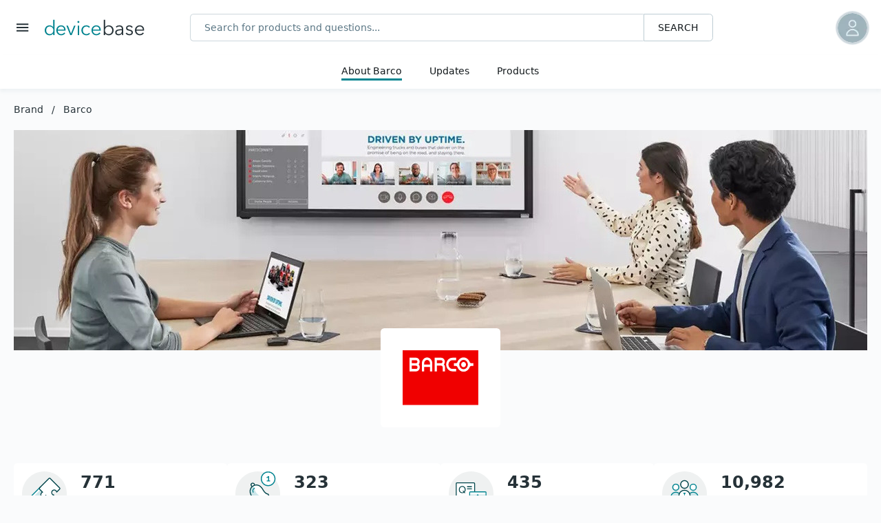

--- FILE ---
content_type: text/html; charset=UTF-8
request_url: https://devicebase.net/en/profiles/exertisproav
body_size: 6020
content:
<!DOCTYPE html>
<html lang="en">
<head>
    <meta charset="utf-8">
    <meta http-equiv="X-UA-Compatible" content="IE=edge">
    <meta name="viewport" content="width=device-width, initial-scale=1, maximum-scale=5, viewport-fit=cover">

    <title>Barco</title>

    <meta name="title" property="og:title" content="Barco">
    <meta name="description" property="og:description" content="Learn more about Barco">
    <meta name="image" property="og:image" content="https://devicebase.net/assets/img/devicebase-meta.png">
    <meta property="og:site_name" content="devicebase.net - Stay informed about your devices!">
    <meta property="og:type" content="website">
    <meta property="og:url" content="https://devicebase.net/en/profiles/exertisproav">
    <meta property="fb:admins" content="495889537100798">
    <meta property="og:locale" content="en_US">

    <meta name="twitter:card" content="summary">
    <meta name="twitter:site" content="@devicebase">
    <meta name="twitter:title" content="Barco">
    <meta name="twitter:description" content="Learn more about Barco">
    <meta name="twitter:image" content="https://devicebase.net/assets/img/devicebase-meta.png">

    <meta name="msapplication-tap-highlight" content="no">
    <meta name="theme-color" content="#fff">
    <meta name="msapplication-TileColor" content="#00838f">
    <meta name="author" content="devicebase.net">
    <meta name="developer" content="yosemo.de">

        <link rel="alternate" href="https://devicebase.net/de/hersteller/barco" hreflang="de" />    <link rel="alternate" href="https://devicebase.net/en/manufacturer/barco" hreflang="en" />    <link rel="alternate" href="https://devicebase.net/en/manufacturer/barco" hreflang="x-default" />
    <link rel="apple-touch-icon" sizes="180x180" href="/apple-touch-icon.png?v=1764321730162">
    <link rel="icon" type="image/png" sizes="32x32" href="/favicon-32x32.png?v=1764321730162">
    <link rel="icon" type="image/png" sizes="16x16" href="/favicon-16x16.png?v=1764321730162">
    <link rel="manifest" href="/manifest.json?v=1764321730162">
    <link rel="mask-icon" href="/safari-pinned-tab.svg?v=1764321730162" color="#00838f">

    <link rel="shortcut icon" href="/favicon.ico?v=1764321730162">
    <link rel="stylesheet" href="/assets/css/app.css?v=1764321730162">
</head>
<body>
    <header id="db-header">
        <div id="db-logo">
            <button class="db-sidebar__toggle" aria-label="Toggle menu">
                <svg class="db-icon"><use xlink:href="/assets/img/icons-v2.svg#icon-menu"></use></svg>
            </button>
            <a href="/en" aria-label="Go back to Home">
                <img src="/assets/img/logo-header.svg" width="155" height="24" alt="devicebase.net Logo">
                <script type="application/ld+json">
                {
                    "@context": "https://schema.org",
                    "@type": "Organization",
                    "url": "https://devicebase.net",
                    "logo": "http://devicebase.net/assets/img/logo-header.svg",
                    "sameAs": ["https://www.linkedin.com/company/devicebase"]
                }
                </script>
            </a>
        </div>
            <div id="db-profile" class="db-dropdown">
        <div
            id="db-profile__link"
            title="Register for free"
            role="button"
            class="db-dropdown__toggle">
            <img src="/assets/img/profiles/avatar-xs.webp?"
                alt="Not a user yet?"
                srcset="
                    /assets/img/profiles/avatar-lg.webp? 150w,
                    /assets/img/profiles/avatar-md.webp? 100w,
                    /assets/img/profiles/avatar-sm.webp? 45w,
                    /assets/img/profiles/avatar-xs.webp? 33w"
                sizes="43px"
                class="db-logo--rounded"
                width="43" height="43">
        </div>
        <div class="db-dropdown__menu db-display-none" aria-labelledby="db-profile__link">
            <a href="/en/login/" class="db-dropdown__item" aria-label="Log in">Log in</a>
            <a href="/en/register/" class="db-dropdown__item" aria-label="Register for free">Register for free</a>
            <a href="#" class="db-dropdown__item" data-dialog="produkt-erstellen" aria-label="Suggest a product">Suggest a product</a>
        </div>
    </div>        <form action="/en/search/" method="get" class="db-search">
            <div class="db-search__field">
                <input type="search" placeholder="Search for products and questions..." name="keyword" maxlength="128" autocomplete="off" aria-label="Search for products and questions..." />
                <button type="submit">Search</button>
            </div>
            <ul class="db-search__list db-display-none"></ul>
        </form>
        <nav>
                <a href="/en/manufacturer/barco" class="db-nav--active">About Barco</a>
    <a href="/en/manufacturer/barco/updates">Updates</a>
    <a href="/en/manufacturer/barco/products">Products</a>        </nav>
    </header>

    <aside id="db-sidebar">
        <button class="db-sidebar__toggle" aria-label="Toggle menu">
            <svg class="db-icon"><use xlink:href="/assets/img/icons-v2.svg#icon-close"></use></svg>
        </button>
        <p class="db-sidebar__title">
                <a href="/de/hersteller/barco" aria-label="Change language">DE</a> |    <span>EN</span>        </p>

        <div class="db-sidebar__menu">
            <details><summary>IT</summary><ul><li><a href='/en/information-technology/it-infrastructure' aria-label='Go to IT Infrastructure'>IT Infrastructure</a></li><li><a href='/en/information-technology/operating-systems' aria-label='Go to Operating Systems'>Operating Systems</a></li><li><a href='/en/information-technology/computer' aria-label='Go to Computer '>Computer </a></li><li><a href='/en/information-technology/peripherals' aria-label='Go to Peripherals'>Peripherals</a></li><li><a href='/en/information-technology/it-apps-software' aria-label='Go to Apps & Software'>Apps & Software</a></li><li><a href='/en/information-technology/cloud-services' aria-label='Go to Cloud Services'>Cloud Services</a></li></ul></details><details><summary>Pro AV</summary><ul><li><a href='/en/pro-av/signalmagement' aria-label='Go to Signalmanagement'>Signalmanagement</a></li><li><a href='/en/pro-av/video-conferencing' aria-label='Go to Conferencing Technology'>Conferencing Technology</a></li><li><a href='/en/pro-av/media-control' aria-label='Go to Media Control'>Media Control</a></li><li><a href='/en/pro-av/visual-devices' aria-label='Go to Visual Devices'>Visual Devices</a></li><li><a href='/en/pro-av/audio-technology' aria-label='Go to Audio Technology'>Audio Technology</a></li><li><a href='/en/pro-av/protocols-standards' aria-label='Go to Protocols & Standards'>Protocols & Standards</a></li><li><a href='/en/pro-av/apps-software-proav' aria-label='Go to Apps & Software'>Apps & Software</a></li></ul></details><details><summary>Industry 4.0</summary><ul><li><a href='/en/industry-4.0/robotics' aria-label='Go to Industrial Robots'>Industrial Robots</a></li><li><a href='/en/industry-4.0/drive-technology' aria-label='Go to Drive Technology'>Drive Technology</a></li><li><a href='/en/industry-4.0/mobility' aria-label='Go to Railways'>Railways</a></li><li><a href='/en/industry-4.0/sensors-measurement' aria-label='Go to Sensors & Measurement'>Sensors & Measurement</a></li><li><a href='/en/industry-4.0/industrial-control-systems' aria-label='Go to Control Systems'>Control Systems</a></li><li><a href='/en/industry-4.0/industrial-image-processing' aria-label='Go to Industrial Image Processing'>Industrial Image Processing</a></li><li><a href='/en/industry-4.0/connectivity-hardware' aria-label='Go to Connectivity Hardware'>Connectivity Hardware</a></li><li><a href='/en/industry-4.0/standards-bus-systems' aria-label='Go to Standards & Bus Systems'>Standards & Bus Systems</a></li><li><a href='/en/industry-4.0/apps-software-service' aria-label='Go to Apps, Software & Services'>Apps, Software & Services</a></li><li><a href='/en/industry-4.0/logistics' aria-label='Go to Logistics & Telematics'>Logistics & Telematics</a></li></ul></details><details><summary>Smart Home & Building</summary><ul><li><a href='/en/smart-home/automotive' aria-label='Go to Automotive'>Automotive</a></li><li><a href='/en/smart-home/sensors' aria-label='Go to Sensors'>Sensors</a></li><li><a href='/en/smart-home/actuators' aria-label='Go to Actuators'>Actuators</a></li><li><a href='/en/smart-home/smart-home-installation' aria-label='Go to User Interfaces'>User Interfaces</a></li><li><a href='/en/smart-home/control-systems' aria-label='Go to Control Systems'>Control Systems</a></li><li><a href='/en/smart-home/security-alarm-systems' aria-label='Go to Security & Alarm Systems'>Security & Alarm Systems</a></li><li><a href='/en/smart-home/traffic-control-parking' aria-label='Go to Traffic Control & Parking'>Traffic Control & Parking</a></li><li><a href='/en/smart-home/building-technology' aria-label='Go to Energy Systems'>Energy Systems</a></li><li><a href='/en/smart-home/bus-systems-standards' aria-label='Go to Bus Systems & Standards'>Bus Systems & Standards</a></li><li><a href='/en/smart-home/apps-software' aria-label='Go to Apps & Software'>Apps & Software</a></li></ul></details>        </div>

        <!-- <div class="db-sidebar__title">
            <p>
                <strong>Or propose new ones</strong>
            </p>
            <button class="db-button db-button--primary" data-dialog="produkt-erstellen">Propose</button>
        </div> -->

                <hr>
        <p class="db-sidebar__title">
            <strong>We help you manage your devices!</strong>
        </p>

        <div class="db-sidebar__usp">
            <div>
                <img src="/assets/img/compatibility.svg" width="60" height="60" alt="Products"><br>
                <small>Products</small>
            </div>
            <div>
                <img src="/assets/img/update.svg" width="60" height="60" alt="Updates"><br>
                <small>Updates</small>
            </div>
            <div>
                <img src="/assets/img/discussion.svg" width="60" height="60" alt="Support"><br>
                <small>Support</small>
            </div>
            <div>
                <img src="/assets/img/experts.svg" width="60" height="60" alt="Experts"><br>
                <small>Experts</small>
            </div>
        </div>
        <p class="db-sidebar__title">
            <a class="db-button db-button--accent" href="/en/login" aria-label="Log in">Log in</a>
            <a class="db-button" href="/en/register" aria-label="New? Register here!">New? Register here!</a>
        </p>
            </aside>
    <main id="db-content" class="">
                
    <nav aria-label="db-breadcrumb">
        <ol class="db-breadcrumb">
            <li class="db-breadcrumb-item">
                Brand
            </li>
            <li class="db-breadcrumb-item" aria-current="page">
                Barco
            </li>
        </ol>
    </nav>

<section class="db-section db-manu-header" style="background-color: #304047">
   <!--  <picture>
        <source media="(max-width: 375px)" srcset="/assets/img/manufacturer/backgrounds/barco-bg-xs.jpg" />
        <source media="(max-width: 650px)" srcset="/assets/img/manufacturer/backgrounds/barco-bg-sm.jpg" />
        <source media="(max-width: 900px)" srcset="/assets/img/manufacturer/backgrounds/barco-bg-md.jpg" />
        <source media="(max-width: 1150px)" srcset="/assets/img/manufacturer/backgrounds/barco-bg-lg.jpg" />
        <source media="(min-width: 1400px)" srcset="/assets/img/manufacturer/backgrounds/barco-bg-xl.jpg" />
        <img src="/assets/img/manufacturer/backgrounds/barco-bg-xl.jpg" alt="Barco" />
    </picture> -->

    <!-- <img
        src="https://assets.barco.com/transform/36a63d35-ba9f-4ec7-9357-e87f754e87e8/Angle-2d-jpg?io=transform:fill,width:480"
        srcset="https://assets.barco.com/transform/36a63d35-ba9f-4ec7-9357-e87f754e87e8/Angle-2d-jpg?io=transform:fill,width:1920 1920w,
                https://assets.barco.com/transform/36a63d35-ba9f-4ec7-9357-e87f754e87e8/Angle-2d-jpg?io=transform:fill,width:1224 1224w,
                https://assets.barco.com/transform/36a63d35-ba9f-4ec7-9357-e87f754e87e8/Angle-2d-jpg?io=transform:fill,width:1024 1024w,
                https://assets.barco.com/transform/36a63d35-ba9f-4ec7-9357-e87f754e87e8/Angle-2d-jpg?io=transform:fill,width:768 768w,
                https://assets.barco.com/transform/36a63d35-ba9f-4ec7-9357-e87f754e87e8/Angle-2d-jpg?io=transform:fill,width:480 480w"
        sizes="100vw"
        alt=""> -->
        <img
        src="/assets/img/manufacturer/barco/barco-bg-sm.jpg"
        srcset="/assets/img/manufacturer/barco/barco-bg-xl.jpg 1400w,
                /assets/img/manufacturer/barco/barco-bg-lg.jpg 1150w,
                /assets/img/manufacturer/barco/barco-bg-md.jpg 900w,
                /assets/img/manufacturer/barco/barco-bg-sm.jpg 650w,
                /assets/img/manufacturer/barco/barco-bg-xs.jpg 375w"
        sizes="100vw"
        alt="">
    </section>


<section class="db-section db-manu-logo">
    <div>
                <img src="/assets/img/manufacturer/barco/barco.svg" height="80" alt="Barco">
            </div>
</section>

<section class="db-section db-manustats-container ">
    <article>
        <div>
            <img src="/assets/img/compatibility.svg" width="65" height="65" alt="Find and Discover Compatible Products" loading="lazy">
        </div>
        <p><strong>771</strong><br>Compatibilities</p>
    </article>
    <article>
        <div>
            <img src="/assets/img/update.svg" width="65" height="65" alt="Receive Important Update Messages" loading="lazy">
        </div>
        <p><strong>323</strong><br>Updates</p>
    </article>
    <article>
        <div>
            <img src="/assets/img/discussion.svg" width="65" height="65" alt="Share Product Related Information" loading="lazy">
        </div>
        <p><strong>435</strong><br>Discussions</p>
    </article>
    <article>
        <div>
            <img src="/assets/img/experts.svg" width="65" height="65" alt="Find or Become a Product Expert" loading="lazy">
        </div>
        <p><strong>10,982</strong><br>Follower</p>
    </article>
</section>

<section class="db-section db-manustats-container ">
    <article>
        <div>
            <img src="/assets/img/impressions.svg" width="65" height="65" alt="Impressions on devicebase" loading="lazy">
        </div>
        <p><strong>1.3 Million</strong><br>Impressions on devicebase</p>
    </article>
</section>

<a name="top-products"></a>
<section class="db-section db-section--headline ">
    <h2><img src="/assets/img/trophy.svg" alt="Updates for Barco" width="90" height="90" loading="lazy"> Top Barco Products</h2>
    <div class="db-top10-container">
         <div class="db-top10-item db-stretched-link-container"><div><strong>1</strong></div><div><a href="/en/barco-clickshare-cx-30" class="db-stretched-link"><img src="/products/1169/teaser-sm.webp?1637573854" width="100px" height="100px" alt="ClickShare CX-30"></a></div><div><span>Barco</span><br><strong>ClickShare CX-30</strong></div><div><p><span><svg class="db-icon"><use xlink:href="/assets/img/icons-v2.svg#icon-news"></use></svg>27&nbsp;Updates</span><span><svg class="db-icon"><use xlink:href="/assets/img/icons-v2.svg#icon-discussion"></use></svg>44&nbsp;Support</span><span><svg class="db-icon"><use xlink:href="/assets/img/icons-v2.svg#icon-compatibility"></use></svg>171&nbsp;Compatibilities</span></p><span class="db-pill">Wireless Presentation Systems</span></div></div> <div class="db-top10-item db-stretched-link-container"><div><strong>2</strong></div><div><a href="/en/barco-clickshare-c-10" class="db-stretched-link"><img src="/products/3956/teaser-sm.webp?1637565706" width="100px" height="100px" alt="ClickShare C-10"></a></div><div><span>Barco</span><br><strong>ClickShare C-10</strong></div><div><p><span><svg class="db-icon"><use xlink:href="/assets/img/icons-v2.svg#icon-news"></use></svg>24&nbsp;Updates</span><span><svg class="db-icon"><use xlink:href="/assets/img/icons-v2.svg#icon-discussion"></use></svg>46&nbsp;Support</span><span><svg class="db-icon"><use xlink:href="/assets/img/icons-v2.svg#icon-compatibility"></use></svg>5&nbsp;Compatibilities</span></p><span class="db-pill">Wireless Presentation Systems</span></div></div> <div class="db-top10-item db-stretched-link-container"><div><strong>3</strong></div><div><a href="/en/barco-clickshare-cx-50" class="db-stretched-link"><img src="/products/1170/teaser-sm.webp?1637573999" width="100px" height="100px" alt="ClickShare CX-50"></a></div><div><span>Barco</span><br><strong>ClickShare CX-50</strong></div><div><p><span><svg class="db-icon"><use xlink:href="/assets/img/icons-v2.svg#icon-news"></use></svg>27&nbsp;Updates</span><span><svg class="db-icon"><use xlink:href="/assets/img/icons-v2.svg#icon-discussion"></use></svg>41&nbsp;Support</span><span><svg class="db-icon"><use xlink:href="/assets/img/icons-v2.svg#icon-compatibility"></use></svg>172&nbsp;Compatibilities</span></p><span class="db-pill">Wireless Presentation Systems</span></div></div> <div class="db-top10-item db-stretched-link-container"><div><strong>4</strong></div><div><a href="/en/barco-xms-virtual-edge" class="db-stretched-link"><img src="/products/1007/teaser-sm.webp?1638752780" width="100px" height="100px" alt="XMS Virtual Edge"></a></div><div><span>Barco</span><br><strong>XMS Virtual Edge</strong></div><div><p><span><svg class="db-icon"><use xlink:href="/assets/img/icons-v2.svg#icon-news"></use></svg>10&nbsp;Updates</span><span><svg class="db-icon"><use xlink:href="/assets/img/icons-v2.svg#icon-discussion"></use></svg>0&nbsp;Support</span><span><svg class="db-icon"><use xlink:href="/assets/img/icons-v2.svg#icon-compatibility"></use></svg>9&nbsp;Compatibilities</span></p><span class="db-pill">Cloud Services</span></div></div> <div class="db-top10-item db-stretched-link-container"><div><strong>5</strong></div><div><a href="/en/barco-clickshare-cx-20" class="db-stretched-link"><img src="/products/1168/teaser-sm.webp?1637573990" width="100px" height="100px" alt="ClickShare CX-20"></a></div><div><span>Barco</span><br><strong>ClickShare CX-20</strong></div><div><p><span><svg class="db-icon"><use xlink:href="/assets/img/icons-v2.svg#icon-news"></use></svg>27&nbsp;Updates</span><span><svg class="db-icon"><use xlink:href="/assets/img/icons-v2.svg#icon-discussion"></use></svg>38&nbsp;Support</span><span><svg class="db-icon"><use xlink:href="/assets/img/icons-v2.svg#icon-compatibility"></use></svg>170&nbsp;Compatibilities</span></p><span class="db-pill">Wireless Presentation Systems</span></div></div>    </div>
</section>

<a name="experts"></a>
<section class="db-section db-section--headline">
    <h2><img src="/assets/img/experts.svg" alt="Updates for Barco" width="90" height="90" loading="lazy"> Top Barco Experts</h2>
    <div class="db-experts-container-top">
         <article class="db-expert"><strong>1</strong><img src="/assets/img/profiles/7c7dbe94-f245-491f-a712-2aab3059faff-xs.webp?1681319582"alt="kiessling-medientechnik"srcset="/assets/img/profiles/7c7dbe94-f245-491f-a712-2aab3059faff-lg.webp?1681319582 150w,/assets/img/profiles/7c7dbe94-f245-491f-a712-2aab3059faff-md.webp?1681319582 100w,/assets/img/profiles/7c7dbe94-f245-491f-a712-2aab3059faff-sm.webp?1681319582 45w,/assets/img/profiles/7c7dbe94-f245-491f-a712-2aab3059faff-xs.webp?1681319582 33w"sizes="45px"class="db-logo--rounded"loading="lazy"width="45"height="45"><span><img src="/assets/img/gold.svg" width="50" height="50" class="db-medal"><a href="/en/profiles/kiessling-medientechnik">kiessling-medientechnik</a><br>AV System Integration</span></article> <article class="db-expert"><strong>2</strong><img src="/assets/img/profiles/avatar-xs.webp?1602935734"alt="tbarten"srcset="/assets/img/profiles/avatar-lg.webp?1602935734 150w,/assets/img/profiles/avatar-md.webp?1602935734 100w,/assets/img/profiles/avatar-sm.webp?1602935734 45w,/assets/img/profiles/avatar-xs.webp?1602935734 33w"sizes="45px"class="db-logo--rounded"loading="lazy"width="45"height="45"><span><img src="/assets/img/silver.svg" width="50" height="50" class="db-medal"><a href="/en/profiles/tbarten">tbarten</a></span></article> <article class="db-expert"><strong>3</strong><img src="/assets/img/profiles/c0677b03-88cd-45dd-bf0f-3b0e5a4db4a8-xs.webp?1628518701"alt="over9k"srcset="/assets/img/profiles/c0677b03-88cd-45dd-bf0f-3b0e5a4db4a8-lg.webp?1628518701 150w,/assets/img/profiles/c0677b03-88cd-45dd-bf0f-3b0e5a4db4a8-md.webp?1628518701 100w,/assets/img/profiles/c0677b03-88cd-45dd-bf0f-3b0e5a4db4a8-sm.webp?1628518701 45w,/assets/img/profiles/c0677b03-88cd-45dd-bf0f-3b0e5a4db4a8-xs.webp?1628518701 33w"sizes="45px"class="db-logo--rounded"loading="lazy"width="45"height="45"><span><img src="/assets/img/bronze.svg" width="50" height="50" class="db-medal"><a href="/en/profiles/over9k">over9k</a></span></article> <article class="db-expert"><strong>4</strong><img src="/assets/img/profiles/a8a193d3-efd0-4893-ab6f-6ae3cfa0489a-xs.webp?1645611204"alt="prodromos"srcset="/assets/img/profiles/a8a193d3-efd0-4893-ab6f-6ae3cfa0489a-lg.webp?1645611204 150w,/assets/img/profiles/a8a193d3-efd0-4893-ab6f-6ae3cfa0489a-md.webp?1645611204 100w,/assets/img/profiles/a8a193d3-efd0-4893-ab6f-6ae3cfa0489a-sm.webp?1645611204 45w,/assets/img/profiles/a8a193d3-efd0-4893-ab6f-6ae3cfa0489a-xs.webp?1645611204 33w"sizes="45px"class="db-logo--rounded"loading="lazy"width="45"height="45"><span><a href="/en/profiles/prodromos">prodromos</a></span></article> <article class="db-expert"><strong>5</strong><img src="/assets/img/profiles/avatar-xs.webp?1602935734"alt="ABurt"srcset="/assets/img/profiles/avatar-lg.webp?1602935734 150w,/assets/img/profiles/avatar-md.webp?1602935734 100w,/assets/img/profiles/avatar-sm.webp?1602935734 45w,/assets/img/profiles/avatar-xs.webp?1602935734 33w"sizes="45px"class="db-logo--rounded"loading="lazy"width="45"height="45"><span><a href="/en/profiles/ABurt">ABurt</a></span></article> <article class="db-expert"><strong>6</strong><img src="/assets/img/profiles/avatar-xs.webp?1602935734"alt="a.mitschke"srcset="/assets/img/profiles/avatar-lg.webp?1602935734 150w,/assets/img/profiles/avatar-md.webp?1602935734 100w,/assets/img/profiles/avatar-sm.webp?1602935734 45w,/assets/img/profiles/avatar-xs.webp?1602935734 33w"sizes="45px"class="db-logo--rounded"loading="lazy"width="45"height="45"><span><a href="/en/profiles/a.mitschke">a.mitschke</a></span></article> <article class="db-expert"><strong>7</strong><img src="/assets/img/profiles/581f4568-b0de-11ed-8524-32687934cdd2-xs.webp?1678236573"alt="highmo"srcset="/assets/img/profiles/581f4568-b0de-11ed-8524-32687934cdd2-lg.webp?1678236573 150w,/assets/img/profiles/581f4568-b0de-11ed-8524-32687934cdd2-md.webp?1678236573 100w,/assets/img/profiles/581f4568-b0de-11ed-8524-32687934cdd2-sm.webp?1678236573 45w,/assets/img/profiles/581f4568-b0de-11ed-8524-32687934cdd2-xs.webp?1678236573 33w"sizes="45px"class="db-logo--rounded"loading="lazy"width="45"height="45"><span><a href="/en/profiles/highmo">highmo</a></span></article> <article class="db-expert"><strong>8</strong><img src="/assets/img/profiles/0980ddc1-5a3c-467b-8255-c615d14bd4ed-xs.webp?1675436448"alt="fbrgstllr"srcset="/assets/img/profiles/0980ddc1-5a3c-467b-8255-c615d14bd4ed-lg.webp?1675436448 150w,/assets/img/profiles/0980ddc1-5a3c-467b-8255-c615d14bd4ed-md.webp?1675436448 100w,/assets/img/profiles/0980ddc1-5a3c-467b-8255-c615d14bd4ed-sm.webp?1675436448 45w,/assets/img/profiles/0980ddc1-5a3c-467b-8255-c615d14bd4ed-xs.webp?1675436448 33w"sizes="45px"class="db-logo--rounded"loading="lazy"width="45"height="45"><span><a href="/en/profiles/fbrgstllr">fbrgstllr</a></span></article> <article class="db-expert"><strong>9</strong><img src="/assets/img/profiles/b9b56901-ac75-4ef5-88e3-0778ee9f4f45-xs.webp?1716470163"alt="andreas"srcset="/assets/img/profiles/b9b56901-ac75-4ef5-88e3-0778ee9f4f45-lg.webp?1716470163 150w,/assets/img/profiles/b9b56901-ac75-4ef5-88e3-0778ee9f4f45-md.webp?1716470163 100w,/assets/img/profiles/b9b56901-ac75-4ef5-88e3-0778ee9f4f45-sm.webp?1716470163 45w,/assets/img/profiles/b9b56901-ac75-4ef5-88e3-0778ee9f4f45-xs.webp?1716470163 33w"sizes="45px"class="db-logo--rounded"loading="lazy"width="45"height="45"><span><a href="/en/profiles/andreas">andreas</a><br>Systemintegration</span></article> <article class="db-expert"><strong>10</strong><img src="/assets/img/profiles/avatar-xs.webp?1662970642"alt="umut-senturk"srcset="/assets/img/profiles/avatar-lg.webp?1662970642 150w,/assets/img/profiles/avatar-md.webp?1662970642 100w,/assets/img/profiles/avatar-sm.webp?1662970642 45w,/assets/img/profiles/avatar-xs.webp?1662970642 33w"sizes="45px"class="db-logo--rounded"loading="lazy"width="45"height="45"><span><a href="/en/profiles/umut-senturk">umut-senturk</a></span></article> <article class="db-expert"><strong>11</strong><img src="/assets/img/profiles/avatar-xs.webp?1683162900"alt="rainer"srcset="/assets/img/profiles/avatar-lg.webp?1683162900 150w,/assets/img/profiles/avatar-md.webp?1683162900 100w,/assets/img/profiles/avatar-sm.webp?1683162900 45w,/assets/img/profiles/avatar-xs.webp?1683162900 33w"sizes="45px"class="db-logo--rounded"loading="lazy"width="45"height="45"><span><a href="/en/profiles/rainer">rainer</a></span></article> <article class="db-expert"><strong>12</strong><img src="/assets/img/profiles/6c2ad9a4-e305-4846-babd-a191de20d5f5-xs.webp?1602936004"alt="appleuser"srcset="/assets/img/profiles/6c2ad9a4-e305-4846-babd-a191de20d5f5-lg.webp?1602936004 150w,/assets/img/profiles/6c2ad9a4-e305-4846-babd-a191de20d5f5-md.webp?1602936004 100w,/assets/img/profiles/6c2ad9a4-e305-4846-babd-a191de20d5f5-sm.webp?1602936004 45w,/assets/img/profiles/6c2ad9a4-e305-4846-babd-a191de20d5f5-xs.webp?1602936004 33w"sizes="45px"class="db-logo--rounded"loading="lazy"width="45"height="45"><span><a href="/en/profiles/appleuser">appleuser</a></span></article>    </div>
</section>

<div class="db-section-wrapper db-section-wrapper--white">
    <a name="news"></a>
        <div class="db-alert db-alert--primary">
       The manufacturer Barco has set up its devicebase profile. Content such as updates, compatibilities and support are provided promptly and checked.
    </div>
        <section class="db-section db-section--headline">
        <h2><img src="/assets/img/update.svg" alt="Barco Updates" width="90" height="90" loading="lazy"> Barco Updates</h2>
        <p>Excerpt from recent updates on products from Barco</p>
        <div class="db-update-container">
             <article class="db-update"><div class="db-update__meta"><i class="db-update__point" data-type="update"></i><strong>Update</strong><time datetime="2025-12-05T01:21:00+00:00">12/05/2025</time></div><div class="db-update__content"><p><strong>Remove Peripheral firmware upgrade from web configuration</strong></p><header><div class="db-update__product db-stretched-link-container"><a href="/en/barco-clickshare-cx-50" class="db-stretched-link"><img src="/products/1170/teaser-xs.webp" alt="ClickShare CX-50" loading="lazy" width="50" height="50"></a><span><span class="db-dot db-dot--active">Barco</span><br><strong>ClickShare CX-50</strong></span></div><div class="db-update__author db-stretched-link-container"><img src="/assets/img/profiles/2344998b-3f57-4351-a479-a17c654e2e0b-md.webp?1637777058" alt="Update from exertisproav" width="45" height="45"><small class="db-timeline-author">Update from:<br><a href="/en/profiles/exertisproav" class="db-stretched-link">exertisproav</a> (expert)</small></div></header><div class="db-stretched-link-container"><a href="/en/barco-clickshare-cx-50/updates/remove-peripheral-firmware-upgrade-from-web-configuration/8gc" class="db-stretched-link">Update</a></div><footer><span class="db-pill">Version: 2.25.0.10</span></footer></div></article> <article class="db-update"><div class="db-update__meta"><i class="db-update__point" data-type="update"></i><strong>Update</strong><time datetime="2025-12-05T01:19:00+00:00">12/05/2025</time></div><div class="db-update__content"><p><strong>Remove Peripheral firmware upgrade from web configuration</strong></p><header><div class="db-update__product db-stretched-link-container"><a href="/en/barco-clickshare-cx-20" class="db-stretched-link"><img src="/products/1168/teaser-xs.webp" alt="ClickShare CX-20" loading="lazy" width="50" height="50"></a><span><span class="db-dot db-dot--active">Barco</span><br><strong>ClickShare CX-20</strong></span></div><div class="db-update__author db-stretched-link-container"><img src="/assets/img/profiles/2344998b-3f57-4351-a479-a17c654e2e0b-md.webp?1637777058" alt="Update from exertisproav" width="45" height="45"><small class="db-timeline-author">Update from:<br><a href="/en/profiles/exertisproav" class="db-stretched-link">exertisproav</a> (expert)</small></div></header><div class="db-stretched-link-container"><a href="/en/barco-clickshare-cx-20/updates/remove-peripheral-firmware-upgrade-from-web-configuration/8gb" class="db-stretched-link">Update</a></div><footer><span class="db-pill">Version: 2.25.0.10</span></footer></div></article> <article class="db-update"><div class="db-update__meta"><i class="db-update__point" data-type="update"></i><strong>Update</strong><time datetime="2025-12-05T01:19:00+00:00">12/05/2025</time></div><div class="db-update__content"><p><strong>Remove Peripheral firmware upgrade from web configuration</strong></p><header><div class="db-update__product db-stretched-link-container"><a href="/en/barco-clickshare-cx-30" class="db-stretched-link"><img src="/products/1169/teaser-xs.webp" alt="ClickShare CX-30" loading="lazy" width="50" height="50"></a><span><span class="db-dot db-dot--active">Barco</span><br><strong>ClickShare CX-30</strong></span></div><div class="db-update__author db-stretched-link-container"><img src="/assets/img/profiles/2344998b-3f57-4351-a479-a17c654e2e0b-md.webp?1637777058" alt="Update from exertisproav" width="45" height="45"><small class="db-timeline-author">Update from:<br><a href="/en/profiles/exertisproav" class="db-stretched-link">exertisproav</a> (expert)</small></div></header><div class="db-stretched-link-container"><a href="/en/barco-clickshare-cx-30/updates/remove-peripheral-firmware-upgrade-from-web-configuration/8ga" class="db-stretched-link">Update</a></div><footer><span class="db-pill">Version: 2.25.0.10</span></footer></div></article>        </div>
                <a href="/en/manufacturer/barco/updates" class="db-button">
            <svg class="db-icon"><use xlink:href="/assets/img/icons-v2.svg#icon-news"></use></svg>
            Show more updates
        </a>
            </section>
</div>
</main>
<footer id="db-footer">
    <div class="db-statistics">
        <div><strong>175,000</strong><br><span>Visits/month</span></div>
        <div><strong>78,541</strong><br><span>Registered users</span></div>
        <div><strong>41,005</strong><br><span>Administrators</span></div>
        <div><strong>5,924</strong><br><span>System integrators</span></div>
        <div><strong>3,470</strong><br><span>Products online</span></div>
        <div><strong>30,504</strong><br><span>Compatibilities</span></div>
    </div>
    <div id="db-company">
        <ul>
            <li class="db-stretched-link-container"><a class="db-stretched-link" href="/en/about-us" aria-label="Learn more about devicebase">About us</a></li>
            <li class="db-stretched-link-container"><a class="db-stretched-link" href="/en/become-a-partner" rel="nofollow" aria-label="You want to become a partner, then learn more here">Become a Partner</a></li>
            <li class="db-stretched-link-container"><a class="db-stretched-link" href="/en/faq" rel="nofollow" aria-label="Overview and questions and answers about devicebase">FAQ</a></li>
        </ul>
        <ul>
                <li class="db-stretched-link-container"><a href="/en/information-technology" class="db-stretched-link" aria-label="Learn more about IT">IT</a></li>    <li class="db-stretched-link-container"><a href="/en/pro-av" class="db-stretched-link" aria-label="Learn more about Pro AV">Pro AV</a></li>    <li class="db-stretched-link-container"><a href="/en/industry-4.0" class="db-stretched-link" aria-label="Learn more about Industry 4.0">Industry 4.0</a></li>    <li class="db-stretched-link-container"><a href="/en/smart-home" class="db-stretched-link" aria-label="Learn more about Smart Home & Building">Smart Home & Building</a></li>        </ul>
    </div>
    <div id="db-copyright">
        <span>Copyright &copy; 2018-2026 devicebase.net</span>
        <span><a href="/en/imprint" rel="nofollow">Imprint Disclaimer</a> | <a href="/en/privacy" rel="nofollow">Privacy</a> | <a href="/en/policy" rel="nofollow">Policies</a></span>
    </div>
</footer>
<script>
    const errorCodes = {
        400: 'Request incorrect. Try again later.',
        401: 'You must be logged in to use this function <a href="/en/login">Log in</a>',
        500: 'An internal server error has occurred. Try again later.'
    }
</script><script src="/assets/js/app.min.js?v=1764321730162"></script>

<script src="/assets/js/hersteller-profil.js?v=1764321730162"></script>    <script>
        document.cookie = 'csrf=sHPRLgMgK3G4vf28;path=/;sameSite=strict'
    </script>
    <div class="db-alert-container"></div>
</body>
</html>


--- FILE ---
content_type: text/css; charset=utf-8
request_url: https://devicebase.net/assets/css/app.css?v=1764321730162
body_size: 10609
content:
@charset "UTF-8";.db-product__circles>.db-product__circle span,.db-product__circles>a span,.h6,h6{font-size:.75rem;line-height:1rem}.db-breadcrumb,.db-pill,.db-profile__hint,.db-tag,.h5,h5{font-size:.875rem;line-height:1.25rem}body{font-size:.9rem;line-height:1.4rem;font-weight:400}.db-filter-container h2,.db-product-info__brand,.db-product-info__claim,.db-product__brand,.db-qanda__header>span,.db-sidebar__title:first-child,.db-top10-item>div:nth-of-type(3),.db-update__content .db-update__product>span,.h4,h4{font-size:1.125rem;line-height:1.75rem}.db-dialog .db-dialog__header,.db-product__main strong,.db-qanda__content>p:first-child,.db-statistics>div>strong,.db-update__content>p>strong,.h3,h3{font-size:1.25rem;line-height:1.75rem}#db-header #db-logo>svg,.db-compatibility--sidebyside>div,.db-manustats-container>article strong,.db-sidebar__toggle,.db-sidebar__toggle:active,.db-sidebar__toggle:focus,.db-sidebar__toggle:hover,.h2,h2{font-size:1.5rem;line-height:2rem}.h1,h1{font-size:1.875rem;line-height:2.25rem}.db-statistics--large>div>strong{font-size:2.25rem;line-height:2.5rem}*,::after,::before{box-sizing:border-box}:focus:not(:focus-visible){outline:0}:focus-visible{outline:2px solid #00838f;outline-offset:2px}blockquote,h1,h2,h3,h4,p{margin:0}ol[role=list],ul[role=list]{list-style:none}img,picture{max-width:100%}img,svg{vertical-align:middle}button,input,select,textarea{font:inherit}.h1,.h2,.h3,.h4,.h5,.h6,h1,h2,h3,h4,h5,h6{margin-top:0;margin-bottom:.75rem;font-weight:500}hr{margin:.75rem 0;color:inherit;border:0;border-top:1px solid;opacity:.25}p{margin-top:0;margin-bottom:.75rem}ol,ul{padding-left:.925rem}ol,ul{margin-top:0;margin-bottom:.75rem}ol ol,ol ul,ul ol,ul ul{margin-bottom:0}blockquote{margin:0 0 1.25rem;background:#ebeff1;border-left:10px solid #5a7684;margin:1.5em 10px;padding:.5em 10px;quotes:"“" "”" "‘" "’"}blockquote:before{color:#5a7684;content:open-quote;font-size:4em;line-height:.1em;margin-right:.25em;vertical-align:-.4em}b,strong{font-weight:bolder}.small,small{font-size:.875em}a{color:#006d77;text-decoration:underline}a:hover{color:#004d55}a.db-a--no-decoration{text-decoration:none}a.db-a--light{color:#fafbfc}a.db-a--light:hover{color:#ebeff1}code,pre{font-family:SFMono-Regular,Menlo,Monaco,Consolas,"Liberation Mono","Courier New",monospace;font-size:inherit;word-break:normal;word-wrap:break-word;white-space:pre-wrap;color:#263238;background-color:#e5fdff}a>code,a>pre{color:inherit}.db-rev{unicode-bidi:bidi-override;direction:rtl}html{font-size:16px}@media only screen and (max-width:500px){html{font-size:15px}}html:focus-within{scroll-behavior:smooth}body{display:grid;grid-template-areas:"top" "main" "bottom";grid-template-rows:auto auto 1fr;grid-template-columns:repeat(auto-fit,minmax(300px,1fr));font-family:system-ui,-apple-system,"Segoe UI",Roboto,"Helvetica Neue","Noto Sans","Liberation Sans",Arial,sans-serif,"Apple Color Emoji","Segoe UI Emoji","Segoe UI Symbol","Noto Color Emoji";text-align:left;text-rendering:optimizeSpeed;-webkit-text-size-adjust:100%;-webkit-tap-highlight-color:rgba(17,23,26,0);-webkit-font-smoothing:antialiased;-moz-osx-font-smoothing:grayscale;width:100%;min-width:340px;min-height:100vh;margin:0;color:#263238;background-color:#fafbfc}body:after{z-index:98;content:"";display:block;position:fixed;left:0;top:0;width:100%;height:100%;background:rgba(17,23,26,.7);opacity:0;will-change:opacity;pointer-events:none;transition:opacity .3s cubic-bezier(0,0,.3,1)}body.active{overflow:hidden}body.active:after{opacity:1;pointer-events:auto}@media (prefers-reduced-motion:reduce){html:focus-within{scroll-behavior:auto}*,::after,::before{animation-duration:0s!important;animation-iteration-count:1!important;transition-duration:0s!important;scroll-behavior:auto!important}}.db-display-none{display:none!important}#db-header{grid-area:top;display:grid;grid-template-columns:1fr 5fr 1fr;grid-template-rows:auto;grid-template-areas:"logo . profile" "search search search" "nav nav nav";align-items:center;padding-top:1.25rem;background-color:#fff;z-index:97}#db-header #db-logo{grid-area:logo;display:flex;align-items:center;min-width:210px}#db-header #db-logo>svg{margin-right:.75rem}#db-header>form{grid-area:search;justify-self:center;margin:1.25rem;padding:0 1.25rem;max-width:800px;width:100%}#db-header #db-profile{grid-area:profile;text-align:right;min-width:45px;margin-right:1.25rem}#db-header #db-profile__link{position:relative}#db-header #db-profile__link .db-pill{right:-7px;top:-16px;float:right;position:absolute;color:#fff;background-color:#ec161c}#db-header>nav{grid-area:nav;display:flex;flex-wrap:nowrap;width:100%;overflow-x:auto;overflow-y:hidden;white-space:nowrap;-webkit-overflow-scrolling:touch;-ms-overflow-style:-ms-autohiding-scrollbar;padding:0 1.25rem;background-color:#fff;box-shadow:0 4px 5px rgba(189,204,211,.2)}#db-header>nav>a{flex-shrink:0;margin:.75rem 1.25rem;padding:0;border-bottom:3px solid transparent;color:#11171a;text-decoration:none}#db-header>nav>a:first-child{margin-left:auto}#db-header>nav>a:last-child{margin-right:auto}#db-header>nav>a.db-nav--active,#db-header>nav>a:hover{border-bottom-color:#00838f}.fixed-nav{position:fixed;top:0;left:0;right:0;z-index:100;background-color:#fff;padding-top:env(safe-area-inset-top)}@media only screen and (min-width:800px){#db-header{grid-template-areas:"logo search profile" "nav nav nav";padding-top:0}}body>main{grid-area:main;width:inherit;max-width:90rem;padding:0 1.25rem;margin:1.25rem auto 0}body>main.db-main--centered{align-self:center}.db-section-wrapper{padding:3.25rem 0;position:relative}.db-section-wrapper::before{content:"";position:absolute;width:100vw;height:100%;left:50%;top:0;transform:translateX(-50vw);z-index:-1;overflow:hidden}.db-section-wrapper.db-section-wrapper--primary::before{background:#00838f}.db-section-wrapper.db-section-wrapper--accent::before{background:#e90057}.db-section-wrapper.db-section-wrapper--white::before{background:#fff}.db-section-wrapper.db-section-wrapper--light::before{background:#fafbfc}.db-section-wrapper.db-section-wrapper--black::before{background:#304047}.db-section-wrapper.db-section-wrapper--accent,.db-section-wrapper.db-section-wrapper--primary{color:#fff}.db-section-wrapper.db-section-wrapper--black{color:#ebeff1}.db-section-wrapper .db-section{margin:0 auto}.db-section-wrapper.db-section-wrapper--entangled{padding-bottom:8.5rem}.db-section{max-width:90rem;margin:0 0 3.25rem}.db-section>h2{margin-bottom:1.25rem}.db-section>a~div,.db-section>button~div{margin-top:2rem}.db-section.db-section--xxs{max-width:32rem;margin-left:auto;margin-right:auto}.db-section.db-section--sm{max-width:48rem;margin-left:auto;margin-right:auto}.db-section.db-section--two,.db-section.db-section--two-break{display:grid;grid-template-columns:2fr 1fr;gap:2rem}.db-section.db-section--three{display:grid;grid-template-columns:repeat(auto-fit,minmax(300px,1fr));gap:2rem;justify-content:space-between}.db-section.db-section--withicon{display:flex;gap:2rem}.db-section.db-section--withiconbutton{display:flex;gap:2rem;align-items:center;justify-content:center;flex-wrap:wrap;text-align:center}.db-section.db-section--withiconbutton>.h3{max-width:32rem}.db-section.db-section--headline{text-align:center}.db-section.db-section--headline>h2{display:flex;gap:.75rem;align-items:center;justify-content:center;margin-bottom:1.25rem}.db-section.db-section--headline>h2>img{width:90px}.db-section.db-section--headline>p{max-width:65ch;margin:0 auto 2rem}.db-section.db-section--headline>div{text-align:initial}.db-section.db-section--shoutbox{text-align:center;background:#fff;color:#11171a;margin:5.25rem 1.25rem;padding:2rem 1.25rem;border-radius:.75em;box-shadow:0 1.2px 1.9px -1px rgba(0,0,0,.014),0 3.3px 5.3px -1px rgba(0,0,0,.038),0 8.5px 12.7px -1px rgba(0,0,0,.085),0 30px 42px -1px rgba(0,0,0,.15)}.db-section.db-section--shoutbox>div{text-align:center;max-width:65ch;margin:auto}.db-section-wrapper+.db-section,.db-section-wrapper+.db-section-wrapper{margin-top:3.25rem}.db-section-wrapper.db-section-wrapper--entangled+.db-section,.db-section-wrapper.db-section-wrapper--entangled+.db-section-wrapper{margin-top:-5.25rem;padding:2rem 0}.db-section-wrapper.db-section-wrapper--collapsed+.db-section,.db-section-wrapper.db-section-wrapper--collapsed+.db-section-wrapper{margin-top:-1px}.db-section--inactive{filter:blur(1px);opacity:50%}@media only screen and (max-width:600px){.db-section.db-section--two-break{grid-template-columns:1fr}}#db-sidebar{position:fixed;top:0;left:0;width:100vw;max-width:32rem;height:100vh;transform:translateX(-101vw);transition:transform .3s;z-index:99;background:#fff;box-shadow:rgba(0,0,0,.21) 2px 0 3px 0;overflow-y:auto;-webkit-overflow-scrolling:touch;will-change:transform;-webkit-user-select:none;-moz-user-select:none;user-select:none}#db-sidebar .db-sidebar__toggle{float:right;margin:1.25rem .375rem}#db-sidebar .db-button{margin-bottom:.75rem}.db-sidebar__toggle,.db-sidebar__toggle:active,.db-sidebar__toggle:focus,.db-sidebar__toggle:hover{color:inherit;background-color:transparent!important;border-color:transparent!important;outline:0;box-shadow:none}.db-sidebar__title{margin:2rem}.db-sidebar__menu details{padding:1.25rem 2rem}.db-sidebar__menu details>summary{border:none;cursor:pointer;position:relative}.db-sidebar__menu summary::marker{content:none}.db-sidebar__menu summary::after{content:url(/assets/img/arrowhead.svg)}.db-sidebar__menu summary::after{width:.75em;position:absolute;top:0;right:0}.db-sidebar__menu [open] summary::after{transform:rotate(90deg)}.db-sidebar__menu ul{padding:0;margin:0}.db-sidebar__menu li{list-style:none}.db-sidebar__menu li>a{display:block;padding:.75rem 0 0 .75rem;text-decoration:none}.db-sidebar__usp{display:flex;margin:2rem;justify-content:space-between;text-align:center;flex-wrap:wrap;gap:.75rem}.db-sidebar__usp>div{flex:1 1 auto}.active>#db-sidebar{transform:translateX(0);pointer-events:auto}body>footer{grid-area:bottom}#db-footer{padding:1.25rem 0;background-color:#ebeff1;color:#455b66}#db-footer .container{display:flex;justify-content:space-between;flex-wrap:wrap}#db-footer span:last-child{text-align:right}#db-footer .db-icon-container{background-color:#e90057;color:#fafbfc;margin-bottom:.75rem}#db-footer .db-icon-container:hover{background-color:#ffe5ef;color:#304047}#db-footer .db-icon-container~.db-icon-container{margin-left:.75rem}#db-company{display:flex;flex-direction:column;justify-content:space-between;align-items:stretch;gap:1.25rem;max-width:90rem;margin:5.25rem auto 3.25rem;padding:0 1.25rem;color:#5a7684}#db-company ul{display:flex;flex-wrap:wrap;gap:0 1.25rem;justify-content:center;list-style:none;padding:0}#db-copyright{display:flex;flex-wrap:wrap;justify-content:space-between;color:#455b66;max-width:90rem;margin:0 auto;padding:0 1.25rem}.db-breadcrumb{display:flex;flex-wrap:wrap;margin-bottom:0;padding:0 0 1.25rem 0;list-style:none}.db-breadcrumb-item+.db-breadcrumb-item{padding-left:.75rem}.db-breadcrumb-item+.db-breadcrumb-item::before{float:left;padding-right:.75rem;content:"/"}.db-button-container{display:inline-flex;flex-wrap:wrap;gap:.75rem;align-items:center}.db-button,button{display:inline-flex;align-items:center;gap:.5rem;padding:.5rem 1.25rem;color:#11171a;text-decoration:none;text-transform:uppercase;letter-spacing:.14px;overflow:hidden;text-overflow:ellipsis;white-space:nowrap;cursor:pointer;-webkit-user-select:none;-moz-user-select:none;user-select:none;-webkit-appearance:button;border:1px solid #bdccd3;border-radius:.375em;background-color:#fff;transition:color .15s ease-in-out,background-color .15s ease-in-out,border-color .15s ease-in-out,box-shadow .15s ease-in-out}.db-button:hover,button:hover{background-color:#e5fdff;border-color:#00838f}.db-button:focus,button:focus{border-color:#00838f;outline:0;box-shadow:0 0 0 .2rem rgba(0,131,143,.25)}.db-button:active,button:active{color:#fff;background-color:#00838f;border-color:#00838f}.db-button:active:focus,button:active:focus{box-shadow:0 0 0 .2rem rgba(0,131,143,.25)}.db-button.disabled,.db-button:disabled,button.disabled,button:disabled{color:var(--bs-btn-disabled-color);pointer-events:none;background-color:var(--bs-btn-disabled-bg);border-color:var(--bs-btn-disabled-border-color);opacity:var(--bs-btn-disabled-opacity)}.db-button.db-button--primary,button.db-button--primary{color:#fff;background-color:#00838f;border-color:#004d55}.db-button.db-button--primary:hover,button.db-button--primary:hover{background-color:#004d55}.db-button.db-button--primary:focus,button.db-button--primary:focus{border-color:#00838f;outline:0;box-shadow:0 0 0 .2rem rgba(0,131,143,.25)}.db-button.db-button--primary:active,button.db-button--primary:active{color:#fff;background-color:#00838f;border-color:#00838f}.db-button.db-button--accent,button.db-button--accent{color:#fff;background-color:#e90057;border-color:#820030}.db-button.db-button--accent:hover,button.db-button--accent:hover{background-color:#820030}.db-button.db-button--accent:focus,button.db-button--accent:focus{border-color:#e90057;outline:0;box-shadow:0 0 0 .2rem rgba(233,0,87,.25)}.db-button.db-button--accent:active,button.db-button--accent:active{color:#fff;background-color:#e90057;border-color:#e90057}.db-button.db-button--right,button.db-button--right{float:right}.db-button.db-button--shout,button.db-button--shout{font-weight:700;font-size:16px}.db-button__spacer{margin-left:1.25rem;margin-right:1.25rem}#db-load-next-btn{width:100%;margin-bottom:1.25rem;justify-content:center}.db-compatibilities-container+.db-button,.db-compatibilities-container+.db-button-container,.db-product-container+.db-button,.db-product-container+.db-button-container,.db-qanda-container+.db-button,.db-qanda-container+.db-button-container,.db-update__content+.db-button,.db-update__content+.db-button-container{margin-top:1.25rem}button[data-type=rate-up]{color:#00892e}button[data-type=rate-down]{color:#ec161c}.db-dialog-background{position:fixed;top:0;left:0;z-index:1050;width:100%;height:100%;overflow:hidden;outline:0;background-color:#004d55;overflow-x:hidden;overflow-y:auto}.db-dialog-container{display:grid;place-items:center;width:auto;height:calc(100vh - 1.5rem);margin:.75rem;pointer-events:none}.db-dialog{display:flex;flex-direction:column;width:100%;pointer-events:auto;background-color:#fff;background-clip:padding-box;border:1px solid #bdccd3;border-radius:.375em;outline:0;box-shadow:0 1.5px 2.1px -6px rgba(0,0,0,.012),0 3.6px 5.2px -6px rgba(0,0,0,.035),0 7.3px 10.6px -6px rgba(0,0,0,.07),0 16.2px 21.9px -6px rgba(0,0,0,.117),0 46px 60px -6px rgba(0,0,0,.2)}.db-dialog.db-dialog--sm{max-width:48rem}.db-dialog.db-dialog--md{max-width:64rem}.db-dialog.db-dialog--lg{max-width:80rem}.db-dialog .db-dialog__header{display:flex;align-items:center;justify-content:space-between;flex-shrink:0;padding:1.25rem;border-bottom:1px solid #bdccd3;border-top-left-radius:calc(.375em - 1px);border-top-right-radius:calc(.375em - 1px)}.db-dialog .db-dialog__body{flex:1 1 auto;padding:1.25rem}.db-dialog .db-alert{margin:0 1.25rem 1.25rem 1.25rem}.db-dialog .db-dialog__footer{display:flex;flex-wrap:wrap;align-items:center;gap:.75rem;justify-content:flex-start;padding:1.25rem;border-top:1px solid #bdccd3;border-bottom-right-radius:calc(.375em - 1px);border-bottom-left-radius:calc(.375em - 1px)}.db-dot::before{display:inline-block;content:"";width:12px;height:12px;margin-right:3px;border-radius:50%;background-color:#ec161c}.db-dot--active::before{background-color:#00892e}.db-dot--standard::before{background-color:#3b4d56}.db-dropdown{position:relative}.db-dropdown .db-dropdown__menu{position:absolute;z-index:1;margin-top:5px;right:0;background-color:#fff;padding:.75rem 0;border:1px solid #cdd7dd;border-radius:.375em;box-shadow:0 .9px 1.5px rgba(0,0,0,.03),0 3.1px 5.5px rgba(0,0,0,.08),0 14px 25px rgba(0,0,0,.12);text-align:left}.db-dropdown .db-dropdown__menu .db-dropdown__item{display:block;white-space:nowrap;padding:.5rem 1.25rem;color:inherit;text-decoration:none}.db-dropdown .db-dropdown__menu .db-dropdown__item:focus,.db-dropdown .db-dropdown__menu .db-dropdown__item:hover{background-color:#ebeff1}.db-dropdown .db-dropdown__menu:after{bottom:100%;right:12px;border:solid transparent;border-top-width:medium;border-right-width:medium;border-bottom-color:transparent;border-bottom-width:medium;border-left-width:medium;content:" ";height:0;width:0;position:absolute;pointer-events:none;border-bottom-color:#cdd7dd;border-width:8px;margin-left:-8px}.db-display-none~.db-editor{margin-top:.75rem}.db-editor button[data-type]{margin-top:5px;padding:.375rem .75rem}.db-editor button[data-type]>*{pointer-events:none}.db-editor__preview{overflow-y:auto}.db-filter-container{background-color:#fff;margin-bottom:1.25rem;border:3px solid #cdd7dd;border-radius:.375em}.db-filter-container h2{margin-bottom:0;padding:.25rem 1.25rem;background-color:#cdd7dd}.db-filter{display:grid;grid-template-columns:repeat(auto-fit,minmax(240px,1fr));gap:2rem;padding:1.25rem}.db-filter fieldset{max-height:147px;overflow-y:auto;border:none;padding:0;padding:.25rem;margin:-.25rem}.db-filter fieldset label{margin-bottom:0;clear:both}.db-filter-flex{display:flex;flex-wrap:wrap;gap:.75rem}.db-filter-flex>*{flex-shrink:1}.db-filtered-result{margin-bottom:1.25rem}.db-icon-container{height:50px;width:50px;display:inline-block;border-radius:200rem;text-align:center;line-height:50px;position:relative;border:0;background-color:#ebeff1;color:#455b66}.db-icon--right{float:right;margin-left:1.25rem;margin-bottom:1.25rem}.db-icon{height:1em;width:1em;pointer-events:none}.db-icon.db-icon--accent{color:#e90057}.db-icon+.db-icon{margin-left:.5rem}.db-icon.clickable{cursor:pointer;pointer-events:all}a:not([href]):not([tabindex]) .icon{font-size:1.3em}.spinning{z-index:1;animation:spin 1s infinite linear}@keyframes spin{from{transform:scale(1) rotate(0)}to{transform:scale(1) rotate(360deg)}}.db-pic-cutarea{position:relative;background:#fff;border:3px solid #00838f;min-height:300px;overflow:hidden;margin:0 auto;padding:50px}.db-pic-cutarea>img{pointer-events:none;outline:1px dashed #cdd7dd}.db-pic-cutarea>button{position:absolute;bottom:10px;right:10px}.db-resize-container{position:absolute;cursor:move;margin:0 auto;left:0;top:0}.db-resize-handle-ne,.db-resize-handle-nw,.db-resize-handle-se,.db-resize-handle-sw{position:absolute;display:block;width:10px;height:10px;background:#e53935;z-index:9}.db-resize-handle-nw{top:-5px;left:-5px;cursor:nw-resize}.db-resize-handle-sw{bottom:-5px;left:-5px;cursor:sw-resize}.db-resize-handle-ne{top:-5px;right:-5px;cursor:ne-resize}.db-resize-handle-se{bottom:-5px;right:-5px;cursor:se-resize}.db-overlay{width:150px;height:150px;border:solid 2px #ec161c}label{display:block;min-height:1.25rem;overscroll-behavior:contain;margin-bottom:2rem}label input[type=checkbox],label input[type=radio]{margin-right:.5em}label:has(input:disabled),label:has(input[disabled]){cursor:default;opacity:.5}label>.db-input-like,label>input,label>select,label>textarea{margin-top:.75rem}.db-label-group>label:not(:last-child){margin-bottom:.5rem}legend{margin-bottom:.75rem}input~small,select~small{display:block}.db-input-like,input,select,textarea{display:block;width:100%;padding:.5rem 1.25rem;color:#11171a;background-color:#fff;background-clip:padding-box;border:1px solid #cdd7dd;-webkit-appearance:none;-moz-appearance:none;appearance:none;border-radius:.375em;transition:border-color .15s ease-in-out}.db-input-like{min-height:2.725rem;overscroll-behavior:contain}@supports (-webkit-touch-callout:none){input,select,textarea{font-size:16px}}input::-moz-placeholder,textarea::-moz-placeholder{color:#5a7684;opacity:1}input::placeholder,textarea::placeholder{color:#5a7684;opacity:1}input::-moz-placeholder{color:#5a7684;opacity:1}input:focus,select:focus,textarea:focus{color:#11171a;background-color:#fff;border-color:#00838f;outline:0;box-shadow:0 0 0 .25rem rgba(0,131,143,.25)}input:disabled,select:disabled,textarea:disabled{background-color:#ebeff1;pointer-events:none;filter:none;opacity:.5}input::-webkit-date-and-time-value{height:1.5em}input[type=checkbox],input[type=radio]{width:1.25em;height:1.25em;margin-top:.175em;vertical-align:top;background-color:#fff;background-repeat:no-repeat;background-position:center;background-size:contain;border:1px solid rgba(0,0,0,.25);-webkit-appearance:none;-moz-appearance:none;appearance:none;-webkit-print-color-adjust:exact;print-color-adjust:exact;padding:0;margin-left:0;float:left}input[type=checkbox]{border-radius:.1875em}input[type=radio]{border-radius:50%}input[type=checkbox]:active,input[type=radio]:active{filter:brightness(90%)}input[type=checkbox]:focus,input[type=radio]:focus{color:#11171a;background-color:#fff;border-color:#00838f;outline:0;box-shadow:0 0 0 .25rem rgba(0,131,143,.25)}input[type=checkbox]:checked,input[type=radio]:checked{background-color:#00838f;border-color:#00838f}input[type=checkbox]:checked{background-image:url("data:image/svg+xml,%3csvg xmlns='http://www.w3.org/2000/svg' viewBox='0 0 20 20'%3e%3cpath fill='none' stroke='%23fff' stroke-linecap='round' stroke-linejoin='round' stroke-width='3' d='m6 10 3 3 6-6'/%3e%3c/svg%3e")}input[type=radio]:checked{background-image:url("data:image/svg+xml,%3csvg xmlns='http://www.w3.org/2000/svg' viewBox='-4 -4 8 8'%3e%3ccircle r='2' fill='%23fff'/%3e%3c/svg%3e")}input[type=checkbox]:indeterminate{background-color:#0d6efd;border-color:#0d6efd;background-image:url("data:image/svg+xml,%3csvg xmlns='http://www.w3.org/2000/svg' viewBox='0 0 20 20'%3e%3cpath fill='none' stroke='%23fff' stroke-linecap='round' stroke-linejoin='round' stroke-width='3' d='M6 10h8'/%3e%3c/svg%3e")}input[type=file]{overflow:hidden}input[type=file]:not(:disabled):not([readonly]){cursor:pointer}input[type=file]::file-selector-button{padding:.5rem 1.25rem;margin-top:-.5rem;margin-right:1.25rem;margin-bottom:-.5rem;margin-left:-1.25rem;margin-inline-end:1.25rem;color:#11171a;background-color:#fff;pointer-events:none;border-color:inherit;border-style:solid;border-width:0;border-inline-end-width:1px;border-radius:0;transition:color .15s ease-in-out,background-color .15s ease-in-out,border-color .15s ease-in-out,box-shadow .15s ease-in-out}input[type=file]:hover:not(:disabled):not([readonly])::file-selector-button{background-color:#e5fdff;border-color:#00838f}textarea{min-height:calc(1.5em + .75rem + 2px);overscroll-behavior:contain;resize:vertical}select{padding:.5rem 2rem .5rem 1.25rem;-moz-padding-start:calc(1.25rem - 3px);background-image:url("data:image/svg+xml,%3csvg xmlns='http://www.w3.org/2000/svg' viewBox='0 0 16 16'%3e%3cpath fill='none' stroke='%23343a40' stroke-linecap='round' stroke-linejoin='round' stroke-width='2' d='m2 5 6 6 6-6'/%3e%3c/svg%3e");background-repeat:no-repeat;background-position:right .75rem center;background-size:16px 12px}select[multiple],select[size]:not([size="1"]){padding-right:.75rem;background-image:none}select:-moz-focusring{color:transparent;text-shadow:0 0 0 #11171a}label.db-is-valid>.db-validation-msg{color:#00892e;float:right}label.db-is-valid input,label.db-is-valid select,label.db-is-valid textarea{border-color:#00892e}label.db-is-valid input:not([type=checkbox]):not([type=radio]),label.db-is-valid textarea{border-color:#00892e;padding-right:calc(1.5em + .75rem);background-image:url("data:image/svg+xml,%3csvg xmlns='http://www.w3.org/2000/svg' viewBox='0 0 8 8'%3e%3cpath fill='%2300892E' d='M2.3 6.73.6 4.53c-.4-1.04.46-1.4 1.1-.8l1.1 1.4 3.4-3.8c.6-.63 1.6-.27 1.2.7l-4 4.6c-.43.5-.8.4-1.1.1z'/%3e%3c/svg%3e");background-repeat:no-repeat;background-position:right calc(.375em + .1875rem) center;background-size:calc(.75em + .5rem) calc(.75em + .5rem)}label.db-is-valid select:not([multiple]):not([size]),label.db-is-valid select:not([multiple])[size="1"]{padding-right:4.125rem;background-image:url("data:image/svg+xml,%3csvg xmlns='http://www.w3.org/2000/svg' viewBox='0 0 16 16'%3e%3cpath fill='none' stroke='%2300892E' stroke-linecap='round' stroke-linejoin='round' stroke-width='2' d='m2 5 6 6 6-6'/%3e%3c/svg%3e"),url("data:image/svg+xml,%3csvg xmlns='http://www.w3.org/2000/svg' viewBox='0 0 8 8'%3e%3cpath fill='%2300892E' d='M2.3 6.73.6 4.53c-.4-1.04.46-1.4 1.1-.8l1.1 1.4 3.4-3.8c.6-.63 1.6-.27 1.2.7l-4 4.6c-.43.5-.8.4-1.1.1z'/%3e%3c/svg%3e");background-position:right .75rem center,center right 2.25rem;background-size:16px 12px,calc(.75em + .5rem) calc(.75em + .5rem)}label.db-is-valid textarea{background-position:top calc(.375em + .1875rem) right calc(.375em + .1875rem)}label.db-is-valid input[type=checkbox]:checked,label.db-is-valid input[type=radio]:checked{background-color:#00892e;border-color:#00892e}label.db-is-valid input:focus,label.db-is-valid select:focus,label.db-is-valid textarea:focus{box-shadow:0 0 0 .25rem rgba(0,137,46,.25)}label.db-is-invalid>.db-validation-msg{color:#ec161c;float:right}label.db-is-invalid input,label.db-is-invalid select,label.db-is-invalid textarea{border-color:#ec161c}label.db-is-invalid input:not([type=checkbox]):not([type=radio]),label.db-is-invalid textarea{border-color:#ec161c;padding-right:calc(1.5em + .75rem);background-image:url("data:image/svg+xml,%3csvg xmlns='http://www.w3.org/2000/svg' viewBox='0 0 12 12' width='12' height='12' fill='none' stroke='%23EC161C'%3e%3ccircle cx='6' cy='6' r='4.5'/%3e%3cpath stroke-linejoin='round' d='M5.8 3.6h.4L6 6.5z'/%3e%3ccircle cx='6' cy='8.2' r='.6' fill='%23EC161C' stroke='none'/%3e%3c/svg%3e");background-repeat:no-repeat;background-position:right calc(.375em + .1875rem) center;background-size:calc(.75em + .5rem) calc(.75em + .5rem)}label.db-is-invalid select:not([multiple]):not([size]),label.db-is-invalid select:not([multiple])[size="1"]{padding-right:4.125rem;background-image:url("data:image/svg+xml,%3csvg xmlns='http://www.w3.org/2000/svg' viewBox='0 0 16 16'%3e%3cpath fill='none' stroke='%23EC161C' stroke-linecap='round' stroke-linejoin='round' stroke-width='2' d='m2 5 6 6 6-6'/%3e%3c/svg%3e"),url("data:image/svg+xml,%3csvg xmlns='http://www.w3.org/2000/svg' viewBox='0 0 12 12' width='12' height='12' fill='none' stroke='%23EC161C'%3e%3ccircle cx='6' cy='6' r='4.5'/%3e%3cpath stroke-linejoin='round' d='M5.8 3.6h.4L6 6.5z'/%3e%3ccircle cx='6' cy='8.2' r='.6' fill='%23EC161C' stroke='none'/%3e%3c/svg%3e");background-position:right .75rem center,center right 2.25rem;background-size:16px 12px,calc(.75em + .5rem) calc(.75em + .5rem)}label.db-is-invalid textarea{background-position:top calc(.375em + .1875rem) right calc(.375em + .1875rem)}label.db-is-invalid input[type=checkbox]:checked,label.db-is-invalid input[type=radio]:checked{background-color:#ec161c;border-color:#ec161c}label.db-is-invalid input:focus,label.db-is-invalid select:focus,label.db-is-invalid textarea:focus{box-shadow:0 0 0 .25rem rgba(236,22,28,.25)}#db-filter-tobechecked{margin-bottom:1px}input[name=feedback]{cursor:pointer}.db-list{padding-left:0}.db-list-item{border-radius:.375em;background-color:#ebeff1;color:#455b66;list-style:none;padding:.75rem}.db-list-item+.db-list-item{margin-top:1.25rem}.db-logos{display:flex;flex-wrap:wrap;gap:.75rem;justify-content:center;margin:1.25rem 0}.db-logos span{display:grid;place-items:center;min-width:250px;min-height:80px;background-color:#fff;box-shadow:0 .3px .4px rgba(0,0,0,.025),0 .9px 1.5px rgba(0,0,0,.05),0 3.5px 6px rgba(0,0,0,.1);padding:.75rem 1.25rem}.db-logos.db-logos--muted img{filter:grayscale(100%)}.db-logos.db-logos--muted span:hover img{filter:grayscale(0)}.db-logos.db-logos--left{justify-content:left}.db-logo--rounded{background-color:#fff;border-radius:50%;box-shadow:0 0 1pt 2pt #cdd7dd}#db-profile__link .db-logo--rounded{cursor:pointer}.db-pill{padding:.375rem .75rem;color:#004d55;overflow:hidden;text-overflow:ellipsis;white-space:nowrap;background-color:#e5fdff;border-radius:1.5em}.db-pill.db-pill--accent{background-color:#ffe5ef;color:#820030}.db-pill.db-pill--success{background-color:#e7fee8;color:#055508}.db-pill.db-pill--warning{background-color:#fffae5;color:#866b00}.db-pill.db-pill--error{background-color:#fde7e8;color:#820c10}.db-pill.db-pill--noellipsis{text-overflow:unset}.db-pill.db-pill--cornered{border-radius:.375em}.db-pill--first{border-top-right-radius:0!important;border-bottom-right-radius:0!important;padding-right:.5rem}.db-pill--first+.db-pill{border-top-left-radius:0!important;border-bottom-left-radius:0!important;background-color:#ebeff1;padding-left:.5rem}.db-tags-container{display:flex;flex-wrap:wrap;gap:.5rem;align-items:center}.db-tag{padding:.375rem .75rem;color:#004d55;overflow:hidden;text-overflow:ellipsis;white-space:nowrap;background-color:#ebeff1;border-radius:1.5em}.db-progress{display:inline-block;width:100%;height:.75rem;border-radius:.375em;border:1px solid #cdd7dd}.db-progress::-webkit-progress-bar{background-color:#00838f}.db-progress::-webkit-progress-value{background-color:#00838f}.db-progress::-moz-progress-bar{background-color:#00838f}.db-ribbon-container{overflow:hidden;position:absolute;top:0;left:0;width:100%;height:100%;pointer-events:none}.db-ribbon-container .db-ribbon{position:absolute;top:10px;padding:5px;background-color:#00838f;transform:rotate(-45deg);width:110px;text-align:center;left:-28px;color:#fff}.db-ribbon-container .db-ribbon-sm{position:absolute;top:4px;padding:2px 5px;background-color:#00838f;transform:rotate(-45deg);width:80px;text-align:center;left:-21px;color:#fff;font-size:.8rem}.db-ribbon-container :is(.db-ribbon,.db-ribbon-sm).db-ribbon-eol{background-color:#2a383e}.db-ribbon-container :is(.db-ribbon,.db-ribbon-sm).db-ribbon-best{background-color:#ffd54f;color:#455a64}.db-search{position:relative}.db-search__field{display:flex;flex-wrap:wrap;align-items:stretch}.db-search__field input{position:relative;flex:1 1 auto;width:1%;min-width:0;border-right-color:transparent;border-top-right-radius:0;border-bottom-right-radius:0}.db-search__field button{border-top-left-radius:0;border-bottom-left-radius:0}.db-search__field button:focus{z-index:1}.db-search__list,.db-search__product-list{border:1px solid #bdccd3;margin-top:-1px;width:calc(100% - 2.5rem);max-height:calc(100vh - 7rem);overflow-y:auto;padding:0;background-color:#fff;position:absolute;z-index:95}.db-search__list li,.db-search__product-list li{padding:.75rem}.db-search__list li[data-active=true],.db-search__product-list li[data-active=true]{background-color:#dce3e7}.db-search__list img,.db-search__product-list img{margin:0 1rem 0 0;float:left}.db-search__list a,.db-search__product-list a{color:#263238;text-decoration:none}.db-search__list i,.db-search__product-list i{margin-left:.5rem}.db-search__list i:last-child:after,.db-search__product-list i:last-child:after{content:""}.db-search__list .db-q+.db-has-q,.db-search__product-list .db-q+.db-has-q{border-top:1px solid #bdccd3}.db-search__list .db-pill,.db-search__product-list .db-pill{padding:.125rem .5rem}.db-spinner{display:inline-block;width:.75rem;height:.75rem;vertical-align:var(--bs-spinner-vertical-align);border-radius:50%;animation:var(--bs-spinner-animation-speed) linear infinite var(--bs-spinner-animation-name);--bs-spinner-width:2rem;--bs-spinner-height:2rem;--bs-spinner-vertical-align:-0.125em;--bs-spinner-border-width:0.25em;--bs-spinner-animation-speed:0.75s;--bs-spinner-animation-name:spinner;border:var(--bs-spinner-border-width) solid currentcolor;border-right-color:transparent}@keyframes spinner{to{transform:rotate(360deg)}}.db-statistics{display:flex;flex-wrap:wrap;justify-content:center;justify-content:space-evenly;max-width:90rem;margin:0 auto;padding:0 1.25rem}.db-statistics>div{text-align:center;padding:.75rem 1.25rem}.db-statistics--large>div>strong{color:#00838f}.db-stretched-link-container{position:relative}.db-stretched-link:after{position:absolute;top:0;right:0;bottom:0;left:0;z-index:1;pointer-events:auto;content:"";background-color:rgba(0,0,0,0)}.db-subnavs{display:grid;grid-template-columns:repeat(auto-fit,minmax(250px,1fr));justify-content:space-between;gap:2rem;margin-bottom:5.25rem}.db-subnavs>div{background:#fff;padding:1.25rem;text-align:center;box-shadow:0 .3px .4px rgba(0,0,0,.025),0 .9px 1.5px rgba(0,0,0,.05),0 3.5px 6px rgba(0,0,0,.1)}.db-subnavs img{margin:1.25rem}.db-subnav>ul{padding-left:0;list-style-type:none}.db-subnav>ul>li{overflow:hidden;text-overflow:ellipsis;display:block;white-space:nowrap;padding:.5rem .75rem}.db-alert-container{position:fixed;z-index:9999;top:145px;margin-left:50%;transform:translateX(-50%)}.db-alert{margin-bottom:.75rem;padding:.75rem 1.25rem;background-color:#dce3e7;border-radius:.375em}.db-alert--success{color:#fff;background-color:#00892e}.db-alert--success a{color:#fff}.db-alert--warning{color:#866b00;background-color:#f8de73}.db-alert--warning a{color:#866b00}.db-alert--error{color:#fff;background-color:#ec161c}.db-alert--error a{color:#fff}.db-alert--primary{color:#fff;background-color:#00838f}.db-alert--primary a{color:#fff}.db-alert--accent{color:#fff;background-color:#e90057}.db-alert--accent a{color:#fff}.db-alert+.db-section{margin-top:3.25rem}.db-account-benefits-container{display:flex;flex-wrap:wrap;gap:1.25rem}.db-account-benefits-container>.db-account-benefits{flex:1 1 17.5rem}.db-account-benefits{padding:2rem;background-color:#fff;border-radius:.375em;box-shadow:0 .3px .4px rgba(0,0,0,.025),0 .9px 1.5px rgba(0,0,0,.05),0 3.5px 6px rgba(0,0,0,.1)}.db-account-benefits>p{display:flex;gap:1rem;align-items:center}.db-account-benefits__icons{display:grid;grid-template-columns:repeat(auto-fill,minmax(120px,1fr));gap:.75rem;margin:1.25rem 0}.db-account-benefits__icons>div{text-align:center}.db-account-benefits__safety{display:grid;grid-template-columns:1fr 1fr 1fr;align-items:center;justify-items:center;gap:.75rem;background-color:#ebeff1;padding:.75rem 0}.db-compatibilities-container{display:grid;grid-template-columns:repeat(auto-fill,minmax(max(320px,25%),1fr));grid-gap:1.25rem;isolation:isolate}.db-compatibility{display:flex;flex-direction:column;justify-content:space-between;position:relative;background-color:#fff;border-radius:.375em;box-shadow:0 .3px .4px rgba(0,0,0,.025),0 .9px 1.5px rgba(0,0,0,.05),0 3.5px 6px rgba(0,0,0,.1)}.db-compatibility>hr{border-top:1px solid #e90057;width:100%;opacity:1}.db-compatibility__product{display:flex;align-content:space-between;-moz-column-gap:1.25rem;column-gap:1.25rem;padding:.75rem 1.25rem}.db-compatibility__product div:first-child{width:100px;margin:auto 0;flex-shrink:0}.db-compatibility__product div:last-child{min-width:0;overflow:hidden}.db-compatibility__brand{margin-bottom:.75rem}.db-compatibility__brand span:first-child{font-style:italic}.db-compatibility__statistics{display:inline-flex;align-items:center;gap:.25rem}.db-compatibility-hero{display:flex;gap:1.25rem;justify-content:space-between;align-items:center;flex-direction:column;background-color:#fff;border-radius:.375em;box-shadow:0 .3px .4px rgba(0,0,0,.025),0 .9px 1.5px rgba(0,0,0,.05),0 3.5px 6px rgba(0,0,0,.1)}.db-compatibility-hero>article{flex:1}.db-compatibility-hero>div{display:grid;justify-items:center}.db-compatibility-hero .db-product{box-shadow:initial}.db-compatibility-hero .db-product__brand{align-self:center;text-align:center}.db-compatibility-splitter{display:grid;grid-template-columns:repeat(auto-fit,minmax(300px,500px));gap:1.25rem 3.25rem;justify-items:center;justify-content:center;margin-top:3.25rem}.db-compatibility--sidebyside{display:grid;grid-template-columns:1fr 30px 1fr;align-items:center;align-content:center;text-align:center;padding:.25rem}.db-compatibility--sidebyside .db-compatibility__product{display:block;text-align:center;padding:0;min-width:0}.db-compatibility--sidebyside div:first-child{width:100%}.db-compatibility--sidebyside>div{font-weight:700}@media only screen and (min-width:600px){.db-compatibility-hero{flex-direction:row}}.db-experts-container{display:flex;flex-direction:column;gap:.75rem}.db-experts-container-top{display:grid;grid-template-columns:repeat(auto-fit,minmax(300px,1fr));gap:1rem 2rem}.db-expert{display:grid;grid-template-columns:12px 45px 1fr;gap:.75rem;align-items:center;padding:.75rem;background-color:#ebeff1;border-radius:.1875em;position:relative}.db-expert .db-medal{position:absolute;top:0;right:10px;filter:drop-shadow(2px 5px 5px #bdccd3)}.db-faq details,.db-faq summary{text-align:left;background-color:#fff}.db-faq details{border-radius:.375em;padding:.5em .5em 0}.db-faq summary{font-weight:700;margin:-.5em -.5em 0;padding:.5em}.db-faq details[open]{padding:.5em}.db-faq details[open] summary{margin-bottom:.5em}.db-faq details+details{margin-top:1.25rem}.db-feed-section{display:grid;gap:2rem;grid-template-areas:"feed" "trending" "profile";grid-template-columns:1fr}.db-feed-section>div:nth-child(1){grid-area:profile}.db-feed-section>div:nth-child(2){grid-area:feed}.db-feed-section>div:nth-child(3){grid-area:trending}.db-feed-wrapper{display:grid;grid-template-rows:1fr;transition:grid-template-rows .4s ease-out}.db-feed{overflow:hidden}.db-feed-item{background-color:#fff;margin-bottom:2rem}.db-feed-item__header{display:grid;gap:2rem;grid-template-columns:75px 1fr;align-items:center;padding:.75rem 1.25rem 0 1.25rem;margin-bottom:0;background-color:#fff}.db-feed-item__topic{display:grid;grid-template-areas:"icon date" "text text";grid-template-columns:1fr;gap:.5rem;padding:.5rem 1.25rem}.db-feed-item__topic:hover{transform:scale(1.01);background-color:#fafbfc}.db-feed-item__topic ol,.db-feed-item__topic p,.db-feed-item__topic ul{margin-bottom:0}.db-feed-item__topic>img{grid-area:icon}.db-feed-item__topic>div{grid-area:text}.db-feed-item__topic>small{grid-area:date;text-align:right}.db-feed-item__nothing{display:grid;grid-template-columns:auto 80px;align-items:center;padding:.75rem}.db-feed-item__nothing p:last-child{margin-bottom:0}.db-feed__profile{text-align:center;background-color:#fff;padding:.75rem}.db-trending>article{display:grid;gap:.75rem;grid-template-columns:50px 1fr;align-items:center;padding:.75rem;margin-bottom:1rem;background-color:#fff}.db-trending .db-button{padding:0 .375rem;justify-self:end;grid-column:1/3}.db-trend--following{animation:shrink .5s forwards}.db-arrow{display:inline-block;width:80px;height:40px;transform:rotate(90deg)}.db-arrow>span{display:inline-block;width:20px;height:20px;border-bottom:7px solid #00838f;border-right:7px solid #00838f;margin-top:10px;animation:animate 2s infinite}.db-arrow>span:nth-child(2){animation-delay:-.2s}.db-arrow>span:nth-child(3){animation-delay:-.4s}@keyframes animate{0%{opacity:0;transform:rotate(-45deg) translate(-10px,-10px)}50%{opacity:1}100%{opacity:0;transform:rotate(-45deg) translate(10px,10px)}}@keyframes shrink{0%{opacity:1;transform:scale(1)}100%{opacity:0;transform:scale(.2)}}@media only screen and (min-width:600px){.db-feed-item__topic{grid-template-areas:"icon text date";grid-template-columns:45px 1fr 95px}}@media only screen and (min-width:800px) and (max-width:1099px){.db-feed-section{grid-template-areas:"feed trending" "feed profile" "feed .";grid-template-columns:3fr minmax(210px,1fr)}.db-arrow{transform:rotate(0)}}@media only screen and (min-width:800px){.db-arrow{transform:rotate(0)}}@media only screen and (min-width:1100px){.db-feed-section{grid-template-areas:"profile feed trending";grid-template-columns:minmax(150px,1fr) 3fr minmax(210px,1fr)}.db-feed-item__topic{grid-template-areas:"icon text date";grid-template-columns:45px 1fr 95px}.db-feed-wrapper--refresh{grid-template-rows:0fr}@keyframes shrink{0%{opacity:1;transform:translateX(0)}100%{opacity:0;transform:translateX(-100%)}}}.db-feedback label:not(:last-of-type){display:inline-flex;gap:1.25rem;align-items:center;margin-bottom:0}.db-feedback input[type=radio]{min-width:50px;width:50px;height:50px;margin-top:0;background-image:none;border-color:transparent}.db-feedback input[type=radio][value=notfound]:checked{background-color:#bdccd3}.db-feedback input[type=radio][value=nok]:checked{background-color:#ec161c}.db-feedback img{margin-left:-78px;pointer-events:none}.db-feedback button{display:block}.db-hero{display:grid;grid-template-columns:repeat(auto-fit,minmax(300px,1fr));gap:1.25rem;align-items:center;padding:1.25rem;background-color:#fff;border-radius:.375em;box-shadow:0 .3px .4px rgba(0,0,0,.025),0 .9px 1.5px rgba(0,0,0,.05),0 3.5px 6px rgba(0,0,0,.1)}.db-hero h1{margin-bottom:2rem}.db-hero img{margin:3.25rem auto}.db-hero.db-hero--gray{background-color:#fafbfc}.db-hero.db-hero--sm{grid-template-columns:1fr;max-width:38rem;margin-left:auto;margin-right:auto}.db-list-jobs{display:grid;grid-template-columns:1fr;gap:1.25rem;list-style:none;padding-left:0}.db-list-jobs li{display:flex;gap:1.25rem;align-items:center;border:1px solid #cdd7dd;border-radius:.375em;padding:1.25rem}@media only screen and (min-width:800px){.db-list-jobs{grid-template-columns:1fr 1fr}}.db-manustats-container{display:flex;grid-gap:1.25rem;flex-wrap:wrap;justify-content:center;isolation:isolate}.db-manustats-container>article{flex-grow:1;flex-shrink:1;flex-basis:250px;max-width:342px;background-color:#fff;border-radius:.375em;padding:.75rem;display:flex}.db-manustats-container>article>div{margin-right:1.25rem}.db-manu-header{height:20rem;background-color:#304047}.db-manu-header>img{-o-object-fit:cover;object-fit:cover;height:100%;width:100%}.db-manu-header--inactive{display:grid;align-content:center;justify-content:center;background-color:#263238;padding-left:1.25rem;padding-right:1.25rem;text-align:center}.db-manu-header--inactive p.h3{color:#fff;max-width:80rem;transform:translateY(-20%)}.db-manu-header--active-small,.db-manu-header--inactive-small{display:grid;align-content:center;justify-content:center;height:initial;background-color:#e90057;border-radius:.1875em;padding:1.25rem;text-align:center}.db-manu-header--active-small p.h3,.db-manu-header--inactive-small p.h3{color:#fff;max-width:80rem;transform:initial}.db-manu-header--active-small{background-color:#00838f}.db-manu-logo{display:grid;justify-content:center;align-content:center;position:relative;margin-top:-5.25rem}.db-manu-logo>div{background:#fff;border-radius:.375em;padding:2rem;margin:0 2rem}.db-product-container{display:grid;grid-template-columns:repeat(auto-fill,minmax(max(290px,25%),1fr));grid-gap:1.25rem;isolation:isolate;word-wrap:break-word;word-break:break-word;hyphens:auto}.db-product{display:flex;flex-direction:column;position:relative;background-color:#fff;border-radius:.375em;padding:1.25rem;box-shadow:0 .3px .4px rgba(0,0,0,.025),0 .9px 1.5px rgba(0,0,0,.05),0 3.5px 6px rgba(0,0,0,.1)}.db-product__header{display:flex;flex-direction:column;align-items:center;margin-bottom:.75rem}.db-product__brand{align-self:flex-start}.db-product__brand span>span:first-child{font-style:italic}.db-product__brand img{margin-right:1.25rem}.db-product__main div{margin-top:.75rem}.db-product__circles{margin-bottom:1.25rem}.db-product__circles>.db-product__circle,.db-product__circles>a{display:inline-block;height:55px;width:55px;border-radius:50%;text-align:center;line-height:50px;margin-right:.75rem;margin-bottom:.75rem;position:relative;background-color:#ebeff1;font-size:1.5rem;color:#263238}.db-product__circles>.db-product__circle span,.db-product__circles>a span{position:absolute;top:-8px;right:-10px;color:#fafbfc;background-color:#5a7684;border-radius:1.5em;padding:.125rem .75rem}.db-product__footer{display:flex;align-items:center;background-color:#ebeff1;border-radius:.1875em;margin-top:auto;padding:.5rem .75rem}.db-product__footer>div:last-child{margin-left:auto}.db-product__footer img{border-radius:50%;margin:0 1.25rem 0 0}.db-product-info{display:grid;grid-template-columns:1fr 1fr;align-items:stretch;gap:1.25rem}.db-product-info h1>*{display:block}.db-product-info.db-product-info__flipped{grid-template-columns:3fr 1fr}.db-product-info>div{background-color:#fff;border-radius:.375em;padding:1.25rem;box-shadow:0 .3px .4px rgba(0,0,0,.025),0 .9px 1.5px rgba(0,0,0,.05),0 3.5px 6px rgba(0,0,0,.1)}.db-product-info>div:first-child{display:grid;grid-template-columns:2fr 3fr;gap:1.25rem}.db-product-info__teaser{float:left;margin-right:.75rem}.db-product-info__brand{font-style:italic}.db-product-info__claim{margin-top:.75rem}.db-product-info__footer ul{padding-left:0;list-style:none}.db-product-info__footer ul li{padding-block:.75rem}@media only screen and (max-width:700px){.db-product-info,.db-product-info.db-product-info__flipped{grid-template-columns:1fr}}.db-product-teaser{display:grid;grid-template-columns:1fr 1fr;grid-template-rows:auto;grid-template-areas:"image details" "description details" "experts more";gap:1.25rem}.db-product-teaser>div{padding:1.25rem;background-color:#fff;box-shadow:0 .3px .4px rgba(0,0,0,.025),0 .9px 1.5px rgba(0,0,0,.05),0 3.5px 6px rgba(0,0,0,.1);border-radius:.375em}.db-product-teaser .db-product-teaser__follow{float:right;text-align:right}.db-product-teaser .db-experts-container{margin-top:.75rem}.db-product-teaser__info>*{display:block}.db-product-teaser__info{margin-bottom:1.25rem}.db-product-teaser__image{grid-area:image;text-align:center;position:relative;aspect-ratio:1/1;border-radius:.375em;box-shadow:0 .3px .4px rgba(0,0,0,.025),0 .9px 1.5px rgba(0,0,0,.05),0 3.5px 6px rgba(0,0,0,.1)}.db-product-teaser__details{grid-area:details}.db-product-teaser__more{grid-area:more}.db-product-teaser__description{grid-area:description}.db-product-teaser__experts{grid-area:experts}.db-product-teaser__experts>.db-icon,.db-product-teaser__recommendation>.db-icon{margin-right:.5rem;font-size:1.5rem}.db-product-teaser__recommendation{margin:2rem 0}.db-product-teaser__rating{display:flex;gap:.75rem;align-items:center;margin-top:.75rem}.db-product-teaser__ratingbar{flex:1 1 auto;background-color:#cdd7dd;border-radius:.75em;height:20px}.db-product-teaser__ratingbar span{background-color:#00838f;border-radius:.75em;display:block;height:100%}.db-product-teaser__actions{display:flex;flex-wrap:wrap;gap:.75rem}.db-product__blocks{margin-bottom:1.25rem;background:#fafbfc;padding:.5rem;border-radius:.375em}.db-product__blocks>ul{list-style:none;padding:0;margin:.5rem 0 0;display:flex;flex-direction:column;gap:.75rem}@media only screen and (max-width:800px){.db-product-teaser{grid-template-columns:1fr;grid-template-areas:"image" "details" "more" "description" "experts";gap:1.25rem}.db-product-teaser>div{padding:1.25rem;background-color:#fff;border-radius:.375em;border-color:transparent}}.db-profile{display:grid;grid-template-columns:1fr;gap:1.25rem}.db-profile>div:nth-child(3n-1){background-color:#fff;border-radius:.375em;box-shadow:0 .1px .3px rgba(0,0,0,.06),0 1px 2px rgba(0,0,0,.12);padding:1.25rem}.db-profile__label--two{display:grid;grid-template-columns:1fr 1fr;gap:.75rem}.db-profile__label--onethirds{display:grid;grid-template-columns:1fr 3fr;gap:.75rem}.db-profile__fill-score{display:grid;grid-template-columns:repeat(auto-fit,minmax(210px,1fr));gap:0 1rem;margin-top:1.25rem}@media only screen and (min-width:700px){.db-profile{grid-template-columns:4fr 8fr}.db-profile>hr{grid-column:1/3}}.db-qanda-container{display:grid;grid-template-columns:repeat(auto-fill,minmax(max(295px,25%),1fr));grid-gap:1.25rem;isolation:isolate;word-wrap:break-word;word-break:break-word;hyphens:auto}.db-qanda-container--one{grid-template-columns:1fr}.db-qanda+.db-qanda{margin-top:3.25rem}.db-qanda-container .db-qanda+.db-qanda{margin-top:initial}.db-qanda{display:flex;flex-direction:column;background-color:#fff;border-radius:.375em;padding:1.25rem;box-shadow:0 .3px .4px rgba(0,0,0,.025),0 .9px 1.5px rgba(0,0,0,.05),0 3.5px 6px rgba(0,0,0,.1)}.db-qanda.db-qanda--top{border:2px solid #00892e}.db-qanda__header{display:flex;align-items:center;margin-bottom:1.25rem}.db-qanda__header .db-qanda__views{margin-left:auto}.db-qanda__header span>span:first-child{font-style:italic}.db-qanda__header img{margin-right:1.25rem}.db-qanda__content>p:first-child{font-weight:700;margin-bottom:.75rem}.db-qanda__content>div{margin-bottom:.75rem}.db-qanda__content pre{font-size:.875rem;padding:1.25rem}.db-qanda-container .db-qanda__content img{max-height:100px}.db-qanda__footer{display:flex;align-items:center;background-color:#ebeff1;border-radius:.375em;margin-top:auto;padding:.5rem .75rem}.db-qanda__footer img{border-radius:50%;margin:0 1.25rem 0 0}.db-qanda-editor{background-color:#fff;border-radius:.375em;padding:1.25rem}.db-rewards-container{display:grid;grid-template-columns:1fr;gap:1.25rem}.db-rewards-container>div{background-color:#fff;border-radius:.375em;padding:1.25rem}.db-rewards-container>.db-rewards{flex:1 1 calc(50% - 2rem)}.db-rewards__list{padding-left:0}.db-rewards__list>li{display:flex;align-items:center;gap:1.25rem;margin-bottom:1.25rem}.db-rewards__list>li .db-pill--accent{margin-left:auto}.db-rewards__list.db-rewards__list--two{display:grid;grid-template-columns:1fr 1fr}.db-rewards{padding:2rem;background-color:#fff;border-radius:.375em}@media only screen and (min-width:800px){.db-rewards-container{grid-template-columns:1fr 1fr}}.db-top10-teaser{display:flow-root;background-color:#fff;padding:2rem;border-radius:.375em}.db-top10-teaser>a{float:right;margin:0 0 1.25rem 2rem}.db-top10-teaser>img{float:left;margin:0 2rem 1.25rem 0}.db-top10-container{overflow-x:auto}.db-top10-item{display:grid;align-items:center;gap:.75rem;grid-template-columns:30px 100px 1fr;background-color:#fff;margin-bottom:1.25rem;padding:.75rem 2rem;border-radius:.375em}.db-top10-item:hover{box-shadow:0 .3px .4px rgba(0,0,0,.025),0 .9px 1.5px rgba(0,0,0,.05),0 3.5px 6px rgba(0,0,0,.1)}.db-top10-item>div:nth-of-type(3) span:first-child{font-style:italic}.db-top10-item>div:last-child{display:none}.db-top10-item>div:last-child p{display:flex;flex-wrap:wrap;gap:.5rem 1.25rem}.db-top10-item>div:last-child .db-icon{margin-right:.375rem}@media only screen and (min-width:800px){.db-top10-item{grid-template-columns:30px 100px 1fr 2fr}.db-top10-item>div:nth-of-type(3){grid-column:initial;grid-row:initial}.db-top10-item>div:last-child{display:block}}.db-update-container{margin:0 auto 1.25rem}.db-update{position:relative;margin-bottom:3.25rem}.db-update:last-child{margin-bottom:0}.db-update__content{padding:1.25rem 0;background-color:#fff;border-radius:.375em;box-shadow:0 .3px .4px rgba(0,0,0,.025),0 .9px 1.5px rgba(0,0,0,.05),0 3.5px 6px rgba(0,0,0,.1)}.db-update__content>*{padding:0 1.25rem}.db-update__content header{display:flex;flex-wrap:wrap;gap:1.25rem;margin-bottom:1.25rem}.db-update__content footer{display:flex;align-items:center;gap:.75rem;margin-top:1.25rem;border-top:1px solid #cdd7dd;padding:1.25rem 1.25rem 0;flex-wrap:wrap}.db-update__content pre{font-size:.875rem;padding:1.25rem}.db-update__content .db-update__product span>span:first-child{font-style:italic}.db-update__content .db-update__author,.db-update__content .db-update__product{display:flex;align-items:center;background-color:#fafbfc;width:-moz-fit-content;width:fit-content;padding:.75rem;border-radius:.375em}.db-update__content .db-update__author img,.db-update__content .db-update__product img{margin-right:1.25rem}.db-update__content .db-update__author img{border-radius:50%}@media screen and (min-width:820px){.db-update-container{max-width:48rem}}.db-internal-update-teaser{position:relative;margin-bottom:.75rem;padding:.75rem 1.25rem;background-color:#fff;border-radius:.375em}.db-internal-update{display:grid;gap:1.25rem;grid-template-columns:30px 100px 3fr 3fr 4fr;background-color:#fff;margin-bottom:1.25rem;padding:.75rem 2rem;border-radius:.375em}.db-usp-container{display:flex;grid-gap:1.25rem;flex-wrap:wrap;justify-content:center;isolation:isolate}.db-usp-container>article{flex-grow:1;flex-shrink:1;flex-basis:200px;max-width:342px;background-color:#fff;border-radius:.375em;padding:.75rem .75rem 0;text-align:center}.db-usp-container>article>div{display:flex;justify-content:center;width:50%;margin:0 auto;margin-bottom:1.25rem}

--- FILE ---
content_type: image/svg+xml
request_url: https://devicebase.net/assets/img/bronze.svg
body_size: 772
content:
<svg xmlns="http://www.w3.org/2000/svg" width="500" height="500" viewBox="0 0 132.292 132.292"><path fill="#107986" d="M103.218 68.393H52.68L0 0h50.538z" style="stroke-width:.235436"/><path fill="#00444a" d="M28.93 68.393h50.682L132.292 0H81.61Z" style="stroke-width:.235436"/><path fill="#eaad8c" d="M112.106 85.82c0 25.665-20.577 46.472-45.96 46.472s-45.96-20.807-45.96-46.472c0-25.666 20.577-46.472 45.96-46.472s45.96 20.806 45.96 46.472" style="stroke-width:.235436"/><path fill="#d38d6e" d="M66.145 50.03c-19.517 0-35.395 16.055-35.395 35.79 0 19.734 15.878 35.79 35.395 35.79 19.517 0 35.395-16.056 35.395-35.79 0-19.735-15.878-35.79-35.395-35.79m0 73.799c-20.727 0-37.59-17.051-37.59-38.009 0-20.959 16.863-38.01 37.59-38.01 20.727 0 37.59 17.051 37.59 38.01 0 20.958-16.863 38.009-37.59 38.009" style="stroke-width:.235436"/><path fill="#d38d6e" d="M43.517 89.516a10.775 10.775 0 0 0 .576 3.55 8.548 8.548 0 0 0 1.654 2.893 7.51 7.51 0 0 0 2.66 1.928 8.816 8.816 0 0 0 3.596.702c3.534.055 6.725-2.133 7.983-5.475a10.3 10.3 0 0 0 0-7.187 8.969 8.969 0 0 0-1.798-2.893 8.31 8.31 0 0 0-2.733-1.929 8.451 8.451 0 0 0-3.452-.699 8.553 8.553 0 0 0-3.596.724 7.78 7.78 0 0 0-2.66 1.954 8.538 8.538 0 0 0-1.654 2.894 10.769 10.769 0 0 0-.576 3.549zm16.635 7.474a9.222 9.222 0 0 1-3.74 3.279 10.81 10.81 0 0 1-4.75 1.109 11.952 11.952 0 0 1-4.77-.916 10.877 10.877 0 0 1-3.644-2.508 11.31 11.31 0 0 1-2.346-3.761 13.453 13.453 0 0 1 0-9.356 11.298 11.298 0 0 1 2.35-3.76 10.86 10.86 0 0 1 3.644-2.509 11.978 11.978 0 0 1 4.766-.916c1.647.004 3.272.392 4.747 1.132a9.29 9.29 0 0 1 3.74 3.352h.096V64.342h3.26V100.8h-3.257v-3.81zm28.622-7.474a10.75 10.75 0 0 0-.575-3.55 8.615 8.615 0 0 0-1.654-2.893 7.807 7.807 0 0 0-2.662-1.954 8.57 8.57 0 0 0-3.596-.723 8.46 8.46 0 0 0-3.452.698 8.289 8.289 0 0 0-2.732 1.93 8.925 8.925 0 0 0-1.798 2.893 10.311 10.311 0 0 0 0 7.187c1.266 3.333 4.45 5.517 7.982 5.472a8.82 8.82 0 0 0 3.596-.699 7.538 7.538 0 0 0 2.662-1.93 8.601 8.601 0 0 0 1.654-2.893c.39-1.141.584-2.341.575-3.55zM72.042 96.99v3.81h-3.26V64.341h3.26v17.794h.095a9.29 9.29 0 0 1 3.74-3.352 10.64 10.64 0 0 1 4.746-1.132 11.984 11.984 0 0 1 4.77.916 10.84 10.84 0 0 1 3.644 2.508 11.318 11.318 0 0 1 2.35 3.76 13.453 13.453 0 0 1 0 9.357 11.325 11.325 0 0 1-2.35 3.761 10.85 10.85 0 0 1-3.643 2.508c-1.513.629-3.135.94-4.771.916a10.83 10.83 0 0 1-4.747-1.109 9.216 9.216 0 0 1-3.739-3.279z" style="stroke-width:.235436"/></svg>

--- FILE ---
content_type: image/svg+xml
request_url: https://devicebase.net/assets/img/manufacturer/barco/barco.svg
body_size: 743
content:
<svg clip-rule="evenodd" fill-rule="evenodd" stroke-linejoin="round" stroke-miterlimit="2" viewBox="0 0 60 44" xmlns="http://www.w3.org/2000/svg"><g fill-rule="nonzero"><path d="M0 0h60v43.719H0z" fill="#f00000"/><g fill="#fff"><path d="M10.629 14.916H7.242v-2.623h3.387c.656 0 1.195.591 1.195 1.311 0 .733-.539 1.312-1.195 1.312m0-6.982c.609 0 1.09.54 1.09 1.196 0 .668-.492 1.195-1.09 1.195H7.242V7.934zm2.883 1.196c0-1.749-1.289-3.164-2.883-3.164h-5.18v10.917h5.168c1.653 0 2.977-1.466 2.977-3.279 0-.9-.34-1.723-.879-2.314a3.226 3.226 0 0 0 .797-2.16m17.051 1.208h-3.376V7.934h3.387c.61 0 1.09.54 1.09 1.196 0 .668-.492 1.208-1.102 1.208m2.883-1.208c0-1.749-1.289-3.164-2.883-3.164h-5.167v10.917h1.792v-4.59h3.387c.656 0 1.196.591 1.196 1.311v3.279h1.792v-3.279c0-.9-.339-1.723-.878-2.314a3.39 3.39 0 0 0 .761-2.16m2.883 2.301c0-1.929 1.43-3.497 3.188-3.497h2.988V5.966h-2.988c-2.743 0-4.969 2.443-4.969 5.452s2.226 5.452 4.969 5.452h2.988v-1.954h-2.988c-1.758 0-3.188-1.556-3.188-3.485"/><path d="M48.316 15.134c-1.863 0-3.386-1.658-3.386-3.716 0-2.044 1.511-3.716 3.386-3.716 1.864 0 3.387 1.659 3.387 3.716 0 2.058-1.523 3.716-3.387 3.716m6.118-4.796c-.586 0-1.09-.398-1.301-.977-.75-2.109-2.625-3.613-4.817-3.613-2.191 0-4.066 1.491-4.816 3.613-.199.566-.703.977-1.301.977h-1.594v2.186h1.594c.586 0 1.09.412 1.301.977.75 2.109 2.625 3.614 4.816 3.614 2.192 0 4.067-1.505 4.817-3.614.199-.565.703-.964 1.301-.964h1.593v-2.186h-1.593z"/><path d="M48.316 9.335c-1.054 0-1.91.939-1.91 2.096s.856 2.096 1.91 2.096c1.055 0 1.911-.939 1.911-2.096s-.856-2.096-1.911-2.096m-26.648 2.096h-4.57v-1.196c0-1.388 1.019-2.507 2.285-2.507 1.265 0 2.285 1.119 2.285 2.507zm-2.285-5.683c-2.25 0-4.078 2.006-4.078 4.475v6.66h1.793v-3.484h4.57v3.484h1.793v-6.66c-.012-2.469-1.828-4.475-4.078-4.475"/></g></g></svg>

--- FILE ---
content_type: image/svg+xml
request_url: https://devicebase.net/assets/img/silver.svg
body_size: 791
content:
<svg xmlns="http://www.w3.org/2000/svg" width="500" height="500" viewBox="0 0 132.292 132.292"><path fill="#107986" d="M103.217 68.393H52.68L0 0h50.537z" style="stroke-width:.235435"/><path fill="#00444a" d="M28.93 68.393h50.682L132.292 0H81.61Z" style="stroke-width:.235435"/><path fill="#eff1f1" d="M112.105 85.82c0 25.665-20.577 46.472-45.959 46.472-25.383 0-45.96-20.807-45.96-46.472 0-25.666 20.577-46.472 45.96-46.472 25.382 0 45.959 20.806 45.959 46.472" style="stroke-width:.235435"/><g fill="#cfd8dc"><path d="M66.145 50.03c-19.517 0-35.394 16.055-35.394 35.79 0 19.734 15.877 35.79 35.394 35.79 19.517 0 35.395-16.056 35.395-35.79 0-19.735-15.878-35.79-35.395-35.79m0 73.799c-20.727 0-37.59-17.051-37.59-38.009 0-20.959 16.863-38.01 37.59-38.01 20.727 0 37.59 17.051 37.59 38.01 0 20.958-16.863 38.009-37.59 38.009"/><path d="M43.517 89.516a10.782 10.782 0 0 0 .575 3.55 8.552 8.552 0 0 0 1.655 2.893 7.513 7.513 0 0 0 2.66 1.928 8.815 8.815 0 0 0 3.596.702c3.534.055 6.725-2.133 7.983-5.475a10.31 10.31 0 0 0 0-7.187 8.973 8.973 0 0 0-1.798-2.893 8.31 8.31 0 0 0-2.733-1.929 8.453 8.453 0 0 0-3.452-.699 8.555 8.555 0 0 0-3.596.724 7.785 7.785 0 0 0-2.66 1.954 8.541 8.541 0 0 0-1.655 2.894 10.781 10.781 0 0 0-.575 3.549zm16.635 7.474a9.216 9.216 0 0 1-3.74 3.279 10.809 10.809 0 0 1-4.75 1.109 11.95 11.95 0 0 1-4.77-.916 10.88 10.88 0 0 1-3.644-2.508 11.317 11.317 0 0 1-2.346-3.761 13.453 13.453 0 0 1 0-9.356 11.299 11.299 0 0 1 2.35-3.76 10.857 10.857 0 0 1 3.644-2.509 11.98 11.98 0 0 1 4.766-.916c1.647.004 3.272.392 4.747 1.132a9.29 9.29 0 0 1 3.74 3.352h.096V64.342h3.26V100.8H60.25v-3.81zm28.623-7.474a10.756 10.756 0 0 0-.575-3.55 8.603 8.603 0 0 0-1.654-2.893 7.807 7.807 0 0 0-2.662-1.954 8.569 8.569 0 0 0-3.596-.723 8.459 8.459 0 0 0-3.452.698 8.279 8.279 0 0 0-2.732 1.93 8.915 8.915 0 0 0-1.798 2.893 10.311 10.311 0 0 0 0 7.187c1.266 3.333 4.452 5.517 7.982 5.472a8.818 8.818 0 0 0 3.596-.699 7.538 7.538 0 0 0 2.662-1.93 8.59 8.59 0 0 0 1.654-2.893c.39-1.141.584-2.341.575-3.55zM72.043 96.99v3.81h-3.26V64.341h3.26v17.794h.095a9.293 9.293 0 0 1 3.74-3.352 10.64 10.64 0 0 1 4.746-1.132 11.984 11.984 0 0 1 4.77.916 10.84 10.84 0 0 1 3.644 2.508 11.318 11.318 0 0 1 2.35 3.76 13.453 13.453 0 0 1 0 9.357 11.325 11.325 0 0 1-2.35 3.761 10.85 10.85 0 0 1-3.643 2.508c-1.513.629-3.135.94-4.771.916a10.822 10.822 0 0 1-4.746-1.109 9.218 9.218 0 0 1-3.74-3.279z"/></g></svg>

--- FILE ---
content_type: application/javascript
request_url: https://devicebase.net/assets/js/hersteller-profil.js?v=1764321730162
body_size: 923
content:
function profileUpdates(c){let a=document.getElementById("db-filter-types"),i=document.getElementById("db-filter-products"),u=document.querySelector("#db-filter-btn");function e(e){let r=new Set;a.querySelectorAll("input:checked").forEach((e,t,l)=>{r=new Set([...r,...e.dataset.products.split(",")])}),0<r.size?(i.querySelectorAll("label").forEach((e,t,l)=>{e.classList.add("db-display-none")}),r.forEach((e,t)=>{e=i.querySelector(`input[value="${e}"]`);e&&e.parentElement.classList.remove("db-display-none")})):i.querySelectorAll("label").forEach((e,t,l)=>{e.classList.remove("db-display-none")})}function t(e){if("INPUT"===e.target.nodeName){let r=new Set;i.querySelectorAll("input:checked").forEach((e,t,l)=>{r=new Set([...r,...e.dataset.types.split(",")])}),0<r.size?(a.querySelectorAll("label").forEach((e,t,l)=>{e.classList.add("db-display-none")}),r.forEach((e,t)=>{e=a.querySelector(`input[value="${e}"]`);e&&e.parentElement.classList.remove("db-display-none")})):a.querySelectorAll("label").forEach((e,t,l)=>{e.classList.remove("db-display-none")})}}async function l(e,t){e="BUTTON"===e.target.nodeName?e.target:u;let l=document.querySelector("#db-load-next-btn");l&&l.classList.add("db-display-none");var r={type:"profile",action:"filter-updates",sortOrder:document.querySelector("#db-filter-sort-order").value},n=[];n.push("o="+document.querySelector("#db-filter-sort-order").value);let o=[],s=(a.querySelectorAll("input:checked").forEach(e=>{"none"!==e.parentElement.style.display&&o.push(e.value)}),0<o.length&&(r.types=o,n.push("t="+o.join(","))),[]);i.querySelectorAll("input:checked").forEach(e=>{"none"!==e.parentElement.style.display&&s.push(e.value)}),0<s.length&&(r.products=s,n.push("p="+s.join(","))),t&&l&&(r.last=l.dataset.last);var d=window.location.toString().split("?"),d=(window.history.pushState({},document.title,d[0]+"?"+n.join("&")),await c.send(e,null,r)),n=document.querySelector(".db-filtered-result");d.is_ok&&(t?n.insertAdjacentHTML("beforeend",d.list):n.innerHTML=d.list,d.more)&&(l||((e=document.createElement("button")).id="db-load-next-btn",n.after(e),l=document.querySelector("#db-load-next-btn")),l.outerHTML=d.more,document.querySelector("#db-load-next-btn").classList.remove("db-display-none"),l.classList.remove("db-display-none"))}function r(e){a.querySelectorAll("label").forEach((e,t,l)=>{e.classList.remove("db-display-none"),e.children[0].checked=!1}),i.querySelectorAll("label").forEach((e,t,l)=>{e.classList.remove("db-display-none"),e.children[0].checked=!1}),l(e)}function n(e){l(e,!0)}if(""!==window.location.search){var o;for(let t of window.location.search.substring(1).split("&"))"o="===t.substring(0,2)?(o=Array.from(document.querySelector("#db-filter-sort-order")).find(e=>e.value===t.substring(2)))&&(o.selected=!0):"p="===t.substring(0,2)?t.substring(2).split(",").forEach(e=>{e=document.querySelector(`input[value="${e}"]`);e&&(e.checked=!0)}):"t="===t.substring(0,2)&&t.substring(2).split(",").forEach(e=>{var t=document.querySelector('input[value="$type}"]');t&&(t.checked=!0)});var s={target:{tagName:"INPUT"}};e(),t(s)}(s=document.querySelector(".db-filter-container"))&&s.classList.remove("db-display-none"),(s=document.querySelector("#db-load-next-btn"))&&s.classList.remove("db-display-none"),c.on("click","#db-filter-btn",null,l),c.on("click","#db-filter-reset-btn",null,r),c.on("change","#db-filter-products","input",t),c.on("change","#db-filter-types","input",e),c.on("click","body","#db-load-next-btn",n)}profileUpdates(db);

--- FILE ---
content_type: image/svg+xml
request_url: https://devicebase.net/assets/img/gold.svg
body_size: 768
content:
<svg xmlns="http://www.w3.org/2000/svg" width="500" height="500" viewBox="0 0 132.292 132.292"><path fill="#107986" d="M103.217 68.393H52.68L0 0h50.537z" style="stroke-width:.235436"/><path fill="#00444a" d="M28.931 68.393h50.68L132.292 0h-50.68Z" style="stroke-width:.235436"/><path fill="#f7c658" d="M112.107 85.82c0 25.665-20.577 46.472-45.96 46.472s-45.96-20.807-45.96-46.472c0-25.666 20.577-46.472 45.96-46.472s45.96 20.806 45.96 46.472" style="stroke-width:.235436"/><path fill="#e59421" d="M66.147 50.03c-19.517 0-35.395 16.055-35.395 35.79 0 19.734 15.878 35.79 35.395 35.79 19.517 0 35.395-16.056 35.395-35.79 0-19.735-15.878-35.79-35.395-35.79m0 73.799c-20.727 0-37.59-17.051-37.59-38.009 0-20.959 16.863-38.01 37.59-38.01 20.727 0 37.59 17.051 37.59 38.01 0 20.958-16.863 38.009-37.59 38.009" style="stroke-width:.235436"/><path fill="#e59421" d="M43.518 89.516a10.757 10.757 0 0 0 .575 3.55 8.551 8.551 0 0 0 1.654 2.893 7.513 7.513 0 0 0 2.66 1.928 8.816 8.816 0 0 0 3.597.702c3.534.055 6.725-2.133 7.983-5.475a10.31 10.31 0 0 0 0-7.187 8.981 8.981 0 0 0-1.798-2.893 8.313 8.313 0 0 0-2.734-1.929 8.449 8.449 0 0 0-3.451-.699 8.557 8.557 0 0 0-3.596.724 7.794 7.794 0 0 0-2.66 1.954 8.54 8.54 0 0 0-1.655 2.894 10.756 10.756 0 0 0-.575 3.549zm16.635 7.474a9.218 9.218 0 0 1-3.741 3.279 10.807 10.807 0 0 1-4.75 1.109 11.951 11.951 0 0 1-4.769-.916 10.87 10.87 0 0 1-3.644-2.508 11.29 11.29 0 0 1-2.345-3.761 13.45 13.45 0 0 1 0-9.356 11.292 11.292 0 0 1 2.348-3.76 10.852 10.852 0 0 1 3.645-2.509 11.978 11.978 0 0 1 4.766-.916 10.64 10.64 0 0 1 4.746 1.132 9.29 9.29 0 0 1 3.74 3.352h.097V64.342h3.26V100.8h-3.257v-3.81zm28.623-7.474a10.795 10.795 0 0 0-.575-3.55 8.605 8.605 0 0 0-1.655-2.893 7.807 7.807 0 0 0-2.662-1.954 8.564 8.564 0 0 0-3.596-.723 8.462 8.462 0 0 0-3.452.698 8.28 8.28 0 0 0-2.732 1.93 8.913 8.913 0 0 0-1.797 2.893 10.303 10.303 0 0 0 0 7.187c1.265 3.333 4.45 5.517 7.981 5.472a8.816 8.816 0 0 0 3.596-.699 7.525 7.525 0 0 0 2.662-1.93 8.591 8.591 0 0 0 1.655-2.893c.388-1.141.583-2.341.575-3.55zM72.042 96.99v3.81h-3.26V64.341h3.26v17.794h.097a9.285 9.285 0 0 1 3.739-3.352 10.642 10.642 0 0 1 4.746-1.132 11.987 11.987 0 0 1 4.771.916 10.834 10.834 0 0 1 3.643 2.508 11.332 11.332 0 0 1 2.35 3.76 13.452 13.452 0 0 1 0 9.357 11.338 11.338 0 0 1-2.35 3.761 10.844 10.844 0 0 1-3.643 2.508c-1.512.629-3.136.94-4.77.916a10.826 10.826 0 0 1-4.747-1.109 9.213 9.213 0 0 1-3.739-3.279z" style="stroke-width:.235436"/></svg>

--- FILE ---
content_type: image/svg+xml
request_url: https://devicebase.net/assets/img/experts.svg
body_size: 789
content:
<svg xmlns="http://www.w3.org/2000/svg" fill-rule="evenodd" stroke-linejoin="round" stroke-miterlimit="2" clip-rule="evenodd" viewBox="0 0 100 100"><g fill-rule="nonzero"><path fill="#eff1f1" d="M0 50c0 27.614 22.386 50 50 50s50-22.386 50-50S77.614 0 50 0 0 22.386 0 50"/><path fill="#cce6e9" d="M58.558 74.78H74.95a5.308 5.308 0 0 0 5.309-5.309V57.338c0-5.992-4.857-10.85-10.85-10.85s-10.851 4.858-10.851 10.85z"/><path fill="#00838f" d="M59.624 57.338v16.377h15.327a4.248 4.248 0 0 0 4.243-4.244V57.338c0-5.395-4.389-9.784-9.785-9.784-5.395 0-9.785 4.389-9.785 9.784m-2.13 0c0-6.569 5.344-11.915 11.915-11.915s11.916 5.346 11.916 11.915v12.133a6.381 6.381 0 0 1-6.374 6.374H57.494z"/><path fill="#cce6e9" d="M25.05 74.78h16.392V57.338c0-5.992-4.858-10.85-10.851-10.85-5.992 0-10.85 4.858-10.85 10.85v12.133a5.308 5.308 0 0 0 5.309 5.309"/><path fill="#00838f" d="M40.376 57.338c0-5.395-4.39-9.784-9.785-9.784-5.396 0-9.785 4.389-9.785 9.784v12.133a4.248 4.248 0 0 0 4.243 4.244h15.327zM18.675 69.471V57.338c0-6.569 5.345-11.915 11.916-11.915s11.915 5.346 11.915 11.915v18.507H25.049a6.381 6.381 0 0 1-6.374-6.374"/><path fill="#fff" d="M37.52 74.78h24.959V54.72c0-6.892-5.587-12.479-12.479-12.479-6.893 0-12.48 5.587-12.48 12.479z"/><path fill="#00444a" d="M61.414 54.721c0-6.294-5.12-11.414-11.414-11.414s-11.415 5.12-11.415 11.414v18.994h22.829zm-24.959 0c0-7.47 6.076-13.545 13.545-13.545s13.545 6.075 13.545 13.545v21.124h-27.09z"/><path fill="#fff" d="M41.442 29.202c0 4.727 3.831 8.558 8.558 8.558s8.559-3.831 8.559-8.558c0-4.728-3.832-8.559-8.559-8.559s-8.558 3.831-8.558 8.559"/><path fill="#00444a" d="M42.507 29.202c0 4.132 3.362 7.493 7.493 7.493 4.132 0 7.494-3.361 7.494-7.493S54.132 21.709 50 21.709c-4.131 0-7.493 3.361-7.493 7.493m-2.13 0c0-5.306 4.317-9.624 9.623-9.624 5.307 0 9.624 4.318 9.624 9.624S55.307 38.826 50 38.826c-5.306 0-9.623-4.318-9.623-9.624"/><path fill="#fff" d="M23.74 35.39a6.85 6.85 0 1 0 13.702 0c0-3.783-3.067-6.85-6.851-6.85s-6.851 3.067-6.851 6.85"/><path fill="#00838f" d="M24.805 35.39c0 3.191 2.596 5.786 5.786 5.786s5.785-2.595 5.785-5.786c0-3.19-2.595-5.786-5.785-5.786s-5.786 2.596-5.786 5.786m-2.13 0c0-4.364 3.551-7.915 7.916-7.915 4.364 0 7.916 3.551 7.916 7.915 0 4.365-3.552 7.917-7.916 7.917-4.365 0-7.916-3.552-7.916-7.917"/><path fill="#fff" d="M62.558 35.39a6.85 6.85 0 1 0 13.702 0c0-3.783-3.067-6.85-6.851-6.85s-6.851 3.067-6.851 6.85"/><g fill="#00838f"><path d="M63.624 35.39a5.792 5.792 0 0 0 5.785 5.786 5.792 5.792 0 0 0 5.786-5.786 5.792 5.792 0 0 0-5.786-5.786 5.793 5.793 0 0 0-5.785 5.786m-2.13 0c0-4.364 3.551-7.915 7.915-7.915 4.365 0 7.917 3.551 7.917 7.915 0 4.365-3.552 7.917-7.917 7.917-4.364 0-7.915-3.552-7.915-7.917m-8.398 12.119h-6.192L50 52.739z"/><path d="m47.306 66.121 2.687 3.39 2.687-3.39-2.687-16.386z"/></g></g></svg>

--- FILE ---
content_type: image/svg+xml
request_url: https://devicebase.net/assets/img/impressions.svg
body_size: 992
content:
<svg xmlns="http://www.w3.org/2000/svg" xml:space="preserve" fill-rule="evenodd" stroke-linejoin="round" stroke-miterlimit="2" clip-rule="evenodd" viewBox="0 0 310 310"><path fill="#eff1f1" fill-rule="nonzero" d="M154.552 0C69.195 0 0 69.195 0 154.552c0 85.358 69.195 154.555 154.552 154.555 85.358 0 154.553-69.197 154.553-154.555C309.105 69.195 239.91 0 154.552 0"/><path fill="#fff" fill-rule="nonzero" d="M238.161 201.921H70.944a9.215 9.215 0 0 1-9.215-9.215V83.408a9.215 9.215 0 0 1 9.215-9.215h167.217c5.089 0 9.213 4.126 9.213 9.215v109.298c0 5.089-4.124 9.215-9.213 9.215"/><path fill="#00444a" fill-rule="nonzero" d="M70.942 77.487a5.926 5.926 0 0 0-5.92 5.92v109.298a5.925 5.925 0 0 0 5.92 5.92h167.217a5.926 5.926 0 0 0 5.923-5.92V83.407a5.927 5.927 0 0 0-5.923-5.92H70.942Zm167.217 127.725H70.942c-6.897 0-12.507-5.61-12.507-12.507V83.407c0-6.894 5.61-12.505 12.507-12.505h167.217c6.897 0 12.508 5.611 12.508 12.505v109.298c0 6.897-5.611 12.507-12.508 12.507"/><path fill="#00444a" fill-rule="nonzero" d="M127.527 241.183H83.454a3.292 3.292 0 1 1 0-6.584h39.571l13.207-33.875 6.135 2.39-14.84 38.069Zm79.161 0h-25.109l-14.843-38.069 6.137-2.39 13.205 33.875h20.61a3.29 3.29 0 0 1 3.292 3.292 3.29 3.29 0 0 1-3.292 3.292m22.397 0h-10.198a3.293 3.293 0 0 1 0-6.584h10.198a3.29 3.29 0 0 1 3.292 3.292 3.29 3.29 0 0 1-3.292 3.292"/><path fill="#cce6e9" fill-rule="nonzero" d="M228.272 98.161a3.089 3.089 0 0 1-1.586-.354 2.926 2.926 0 0 1-.757-.376c-1.081.557-2.483 1.959-3.01 2.37-1.369 1.065-2.765 2.091-4.154 3.134-3.377 2.532-6.76 5.053-10.123 7.599-6.127 4.642-12.206 9.391-18.92 13.169-5.61 3.155-10.755 6.352-15.778 10.398-4.088 3.293-8.645 7.049-14.042 7.693-5.286.629-8.584-3.026-10.878-7.328-1.281-2.406-2.422-4.524-4.304-6.527-2.239-2.384-4.459-4.664-6.305-7.377-1.759-2.587-3.397-5.232-5.344-7.682-.95-1.196-2.999-4.283-4.791-4.541.138.138-.916.555-1.127.695-.672.452-1.276.976-1.902 1.487-1.072.877-2.126 1.783-3.253 2.589-2.464 1.759-5.265 2.749-8.231 3.29-3.619.661-7.128 1.081-10.571 2.477-2.952 1.202-5.775 2.738-8.475 4.428-5.539 3.463-10.455 7.787-14.56 12.873v48.907h148.786V98.07l-.675.091"/><path fill="#00838f" fill-rule="nonzero" d="m153.667 146.959-25.872-35.564-43.123 25.641a3.293 3.293 0 0 1-3.366-5.66l48.281-28.711 25.852 35.534 68.987-41.636a3.287 3.287 0 0 1 4.515 1.119h.003a3.293 3.293 0 0 1-1.116 4.519l-74.161 44.758Z"/><path fill="#fff" fill-rule="nonzero" d="M160.496 174.628a7.163 7.163 0 1 1-14.326-.004 7.163 7.163 0 0 1 14.326.004"/><path fill="#00838f" fill-rule="nonzero" d="M153.332 170.757a3.875 3.875 0 0 0-3.871 3.871 3.875 3.875 0 0 0 3.871 3.871 3.876 3.876 0 0 0 3.871-3.871 3.875 3.875 0 0 0-3.871-3.871m0 14.329c-5.765 0-10.456-4.691-10.456-10.458 0-5.765 4.691-10.456 10.456-10.456 5.767 0 10.458 4.691 10.458 10.456 0 5.767-4.691 10.458-10.458 10.458"/><path fill="#fff" fill-rule="nonzero" d="m141.557 205.19-14.031 35.993h54.051l-14.031-35.993h-25.989Z"/></svg>

--- FILE ---
content_type: image/svg+xml
request_url: https://devicebase.net/assets/img/compatibility.svg
body_size: 1130
content:
<svg xmlns="http://www.w3.org/2000/svg" fill-rule="evenodd" stroke-linejoin="round" stroke-miterlimit="2" clip-rule="evenodd" viewBox="0 0 100 100"><g fill-rule="nonzero"><path fill="#eff1f1" d="M50 0C22.386 0 0 22.386 0 50s22.386 50 50 50 50-22.386 50-50S77.614 0 50 0"/><path fill="#fff" d="M14.394 61.627 38.49 85.723l32.832-32.831a6.566 6.566 0 0 1-3.808-2.295c-1.167-1.435-2.054-3.444-1.353-5.288.642-1.687 2.133-2.891 3.849-3.384a5.553 5.553 0 0 1 2.575-.115c.984.19 1.86.786 2.599 1.438.482.426.928.96 1.207 1.543.149.311.259.638.374.963l.008.02a4.17 4.17 0 0 0 .199.405c.119.214.269.427.42.643l8.195-8.196-24.096-24.095-47.097 47.096z"/><path fill="#cce6e9" d="M55.443 72.119a5.42 5.42 0 0 1 0 7.665 5.417 5.417 0 0 1-7.665 0 5.42 5.42 0 1 1 7.665-7.665"/><path fill="#cce6e9" d="M51.451 56.085c-1.438.862-2.998 1.152-4.639.745-1.489-.368-2.998-1.31-3.701-2.717-.749-1.501-.472-3.345.041-4.885.52-1.565 1.48-2.902 2.984-3.411l-5.002-5.002-19.817 19.817a1.862 1.862 0 0 0 0 2.633L41.134 83.08l21.133-21.132-8.299-8.299c-.591 1.001-1.507 1.831-2.517 2.436"/><path fill="#00838f" d="m68.51 56.693-1.465-1.464-14.286 14.286-.425.446.309 1.152.549.174c.71.226 1.338.607 1.864 1.134a4.578 4.578 0 0 1 1.351 3.283 4.592 4.592 0 0 1-1.386 3.269c-1.768 1.73-4.738 1.714-6.485-.036a4.574 4.574 0 0 1-1.127-1.846l-.191-.586-1.171-.279-7.088 7.088a1.086 1.086 0 0 1-1.534 0l-20.84-20.84a1.086 1.086 0 0 1 0-1.536l25.463-25.463-1.465-1.465-25.464 25.464c-1.231 1.231-.787 3.677.444 4.908L35.961 84.78a3.16 3.16 0 0 0 4.464-.001l5.651-5.652c.278.463.612.89.994 1.273 2.533 2.538 6.838 2.562 9.4.054l.051-.051a6.633 6.633 0 0 0 1.956-4.689 6.63 6.63 0 0 0-1.956-4.758 6.594 6.594 0 0 0-1.276-.997z"/><path fill="#00444a" d="M62.393 16.665a1.087 1.087 0 0 0-1.535 0L39.982 37.543a1.08 1.08 0 0 0 .001 1.532l7.086 7.088-.278 1.172-.586.192c-.693.22-1.318.6-1.846 1.127-1.751 1.746-1.767 4.716-.037 6.483a4.585 4.585 0 0 0 3.27 1.387 4.584 4.584 0 0 0 3.283-1.351 4.564 4.564 0 0 0 1.133-1.864l.175-.55 1.152-.307.446.423 5.633 5.634a3.063 3.063 0 0 0 4.328.001l5.302-5.302a6.606 6.606 0 0 1-1.837-1.3 6.665 6.665 0 0 1-1.927-5.359 6.715 6.715 0 0 1 2.942-4.927c2.202-1.494 5.169-1.503 7.384-.021a6.705 6.705 0 0 1 2.349 2.696l5.269-5.268a1.087 1.087 0 0 0-.001-1.534zM42.892 56.637a2.477 2.477 0 0 0-.051-.05c-2.508-2.563-2.483-6.867.054-9.401a6.727 6.727 0 0 1 1.273-.993l-5.651-5.651a3.162 3.162 0 0 1-.001-4.465L59.394 15.2a3.163 3.163 0 0 1 4.465 0l20.828 20.83a3.16 3.16 0 0 1 .001 4.464l-6.864 6.864-1.23-.366-.133-.64a4.622 4.622 0 0 0-2.006-3.03 4.575 4.575 0 0 0-5.069.014c-1.185.805-1.911 2.015-2.044 3.409a4.604 4.604 0 0 0 3.757 4.969l.616.112.399 1.218-.451.476-6.456 6.455a5.137 5.137 0 0 1-7.257 0l-4.614-4.613a6.617 6.617 0 0 1-.995 1.275 6.635 6.635 0 0 1-4.76 1.957 6.627 6.627 0 0 1-4.689-1.957"/></g></svg>

--- FILE ---
content_type: image/svg+xml
request_url: https://devicebase.net/assets/img/arrowhead.svg
body_size: -61
content:
<svg width="10" height="16" fill="none" xmlns="http://www.w3.org/2000/svg"><path d="M1.5 1L8.5 8L1.5 15" stroke="#9FB4BE" stroke-width="2" stroke-linecap="round"/></svg>

--- FILE ---
content_type: image/svg+xml
request_url: https://devicebase.net/assets/img/trophy.svg
body_size: 1511
content:
<svg xmlns="http://www.w3.org/2000/svg" width="196.83" height="200" viewBox="0 0 52.078 52.917"><path d="M0 0c.772-39.234-6.93-102.269-51.679-102.832C-96.428-103.396-104.655-39.413-103.88 0h51.94z" style="fill:#f7c658;fill-opacity:1;fill-rule:evenodd;stroke:none" transform="matrix(.30971 0 0 -.30971 42.125 1.126)"/><path d="M0 0h102.461c3.349 0 6.088-2.739 6.088-6.087v-.002c0-3.347-2.739-6.086-6.088-6.086H0c-3.35 0-6.088 2.739-6.088 6.086v.002C-6.088-2.739-3.35 0 0 0" style="fill:#f7c658;fill-opacity:1;fill-rule:evenodd;stroke:none" transform="matrix(.30971 0 0 -.30971 10.172 0)"/><path d="M0 0a2.976 2.976 0 1 0 .141-5.951c-5.6-.153-9.117 2.357-10.781 5.889-1.498 3.182-1.291 6.964.03 10.169 1.932 4.681 6.4 8.708 12.832 8.972 6.422.26 12.652-1.729 16.323-7.328C30.378-6.314 6.679-27.872-5.997-37.651c-3.596-2.775-7.188-5.549-10.511-8.604-2.923-2.692-2.302-7.049 2.575-5.74a2.984 2.984 0 1 0 1.542-5.766c-2.992-.802-5.53-.475-7.492.556-6.004 3.163-5.249 11.119-.662 15.34 3.467 3.186 7.186 6.055 10.907 8.93 9.601 7.407 32.494 27.21 23.187 41.417-2.464 3.76-6.849 4.816-11.095 4.643-3.786-.152-6.417-2.525-7.555-5.282-.678-1.652-.927-3.702-.147-5.363C-4.543.983-2.853-.076 0 0" style="fill:#f7c658;fill-opacity:1;fill-rule:evenodd;stroke:none" transform="matrix(.30971 0 0 -.30971 45.338 9.65)"/><path d="M0 0a2.976 2.976 0 1 1-.142-5.951c5.601-.153 9.117 2.357 10.781 5.889 1.499 3.182 1.291 6.964-.03 10.169-1.931 4.681-6.4 8.708-12.832 8.972-6.422.26-12.652-1.729-16.321-7.328C-30.378-6.314-6.679-27.872 5.996-37.651c3.596-2.775 7.189-5.549 10.511-8.604 2.923-2.692 2.302-7.049-2.575-5.74a2.985 2.985 0 1 1-1.541-5.766c2.991-.802 5.529-.475 7.491.556 6.004 3.163 5.249 11.119.662 15.34-3.466 3.186-7.185 6.055-10.907 8.93-9.6 7.407-32.494 27.21-23.187 41.417 2.464 3.76 6.849 4.816 11.096 4.643C1.331 12.973 3.962 10.6 5.1 7.843c.678-1.652.928-3.702.147-5.363C4.542.983 2.853-.076 0 0" style="fill:#f7c658;fill-opacity:1;fill-rule:evenodd;stroke:none" transform="matrix(.30971 0 0 -.30971 6.74 9.65)"/><path d="M22.268 45.048h7.541V30.146h-7.541z" style="fill:#f7c658;fill-opacity:1;fill-rule:evenodd;stroke:none;stroke-width:.309711"/><path d="M0 0c.772-39.234-6.93-102.269-51.679-102.832l-.258.002V0Z" style="fill:#f7c658;fill-opacity:1;fill-rule:evenodd;stroke:none" transform="matrix(.30971 0 0 -.30971 42.125 1.126)"/><path d="M0 0h51.227c3.348 0 6.087-2.739 6.087-6.087 0-3.349-2.739-6.088-6.087-6.088H0Z" style="fill:#f7c658;fill-opacity:1;fill-rule:evenodd;stroke:none" transform="matrix(.30971 0 0 -.30971 26.04 0)"/><path d="M0 0a2.976 2.976 0 1 0 .141-5.951c-5.6-.153-9.117 2.357-10.781 5.889-1.498 3.182-1.291 6.964.03 10.169 1.932 4.681 6.4 8.708 12.832 8.972 6.422.26 12.652-1.729 16.323-7.328C30.378-6.314 6.679-27.872-5.997-37.651c-3.596-2.775-7.188-5.549-10.511-8.604-2.923-2.692-2.302-7.049 2.575-5.74a2.984 2.984 0 1 0 1.542-5.766c-2.992-.802-5.53-.475-7.492.556-6.004 3.163-5.249 11.119-.662 15.34 3.467 3.186 7.186 6.055 10.907 8.93 9.601 7.407 32.494 27.21 23.187 41.417-2.464 3.76-6.849 4.816-11.095 4.643-3.786-.152-6.417-2.525-7.555-5.282-.678-1.652-.927-3.702-.147-5.363C-4.543.983-2.853-.076 0 0" style="fill:#f7c658;fill-opacity:1;fill-rule:evenodd;stroke:none" transform="matrix(.30971 0 0 -.30971 45.338 9.65)"/><path d="M26.04 30.146h3.77v14.949h-3.77z" style="fill:#f7c658;fill-opacity:1;fill-rule:evenodd;stroke:none;stroke-width:.309711"/><path d="M0 0c-6.888-6.206-15.518-9.977-26.312-10.112l-.258.012c-32.912-.23-45.98 34.588-50.227 68.644C-76.089 56.828-53.956 4.207 0 0" style="fill:#e59421;fill-opacity:1;fill-rule:evenodd;stroke:none" transform="matrix(.30971 0 0 -.30971 34.269 29.844)"/><path d="M0 0a12.892 12.892 0 0 1 .704-4.296 10.327 10.327 0 0 1 2.025-3.503 9.202 9.202 0 0 1 3.255-2.335 10.884 10.884 0 0 1 4.402-.847 10.283 10.283 0 0 1 9.771 6.625 12.34 12.34 0 0 1 0 8.699 10.832 10.832 0 0 1-2.201 3.503 10.161 10.161 0 0 1-3.345 2.335 10.418 10.418 0 0 1-4.225.845 10.56 10.56 0 0 1-4.402-.876 9.501 9.501 0 0 1-3.255-2.364A10.318 10.318 0 0 1 .704 4.283 12.892 12.892 0 0 1 0-.013Zm20.36-9.047a11.232 11.232 0 0 0-4.578-3.969 13.363 13.363 0 0 0-5.813-1.343 14.764 14.764 0 0 0-5.837 1.11 13.291 13.291 0 0 0-4.461 3.035A13.673 13.673 0 0 0-3.2-5.662a16.12 16.12 0 0 0 0 11.326 13.658 13.658 0 0 0 2.875 4.552 13.304 13.304 0 0 0 4.46 3.036 14.77 14.77 0 0 0 5.834 1.109 13.127 13.127 0 0 0 5.809-1.371 11.326 11.326 0 0 0 4.578-4.057h.119v21.54h3.99v-44.131h-3.986v4.611z" style="fill:#e59421;fill-opacity:1;fill-rule:nonzero;stroke:none" transform="matrix(.30971 0 0 -.30971 17.462 15.891)"/><path d="M0 0a12.95 12.95 0 0 1-.704 4.297 10.435 10.435 0 0 1-2.025 3.502 9.551 9.551 0 0 1-3.258 2.365 10.604 10.604 0 0 1-4.402.876 10.415 10.415 0 0 1-4.224-.847 10.107 10.107 0 0 1-3.344-2.335 10.762 10.762 0 0 1-2.201-3.502 12.34 12.34 0 0 1 0-8.699 10.327 10.327 0 0 1 9.769-6.624c1.51-.026 3.009.262 4.402.847a9.197 9.197 0 0 1 3.258 2.335A10.415 10.415 0 0 1-.704-4.283 12.95 12.95 0 0 1 0 .014zm-20.48-9.047v-4.611h-3.991v44.131h3.991V8.933h.117a11.327 11.327 0 0 0 4.576 4.057 13.133 13.133 0 0 0 5.809 1.371c2.002.03 3.989-.348 5.84-1.109a13.286 13.286 0 0 0 4.459-3.036 13.708 13.708 0 0 0 2.876-4.552 16.12 16.12 0 0 0 0-11.326 13.719 13.719 0 0 0-2.876-4.552 13.269 13.269 0 0 0-4.459-3.035 14.778 14.778 0 0 0-5.84-1.11 13.378 13.378 0 0 0-5.809 1.343 11.246 11.246 0 0 0-4.576 3.969z" style="fill:#e59421;fill-opacity:1;fill-rule:nonzero;stroke:none" transform="matrix(.30971 0 0 -.30971 34.618 15.891)"/><path d="M37.308 45.75H14.769v-2.748h22.539z" style="fill:#e59421;fill-opacity:1;fill-rule:nonzero;stroke:none;stroke-width:.309711"/><path d="M38.76 52.917H13.232V45.75H38.76z" style="fill:#107986;fill-opacity:1;fill-rule:evenodd;stroke:none;stroke-width:.309711"/></svg>